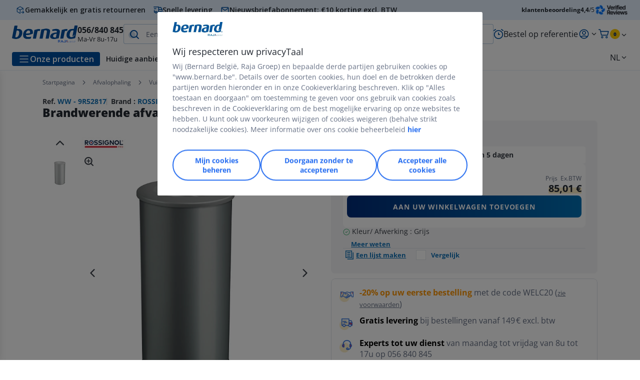

--- FILE ---
content_type: text/html;charset=utf-8
request_url: https://www.bernard.be/nl_BE/brandvrije-vuilnisbakken_sku9R52817.html
body_size: 59001
content:
<!DOCTYPE html><html lang="nl">
<head>
<meta charset="utf-8">
<meta http-equiv="X-UA-Compatible" content="IE=edge">
<meta name="localeID" content="nl_BE" />
<meta name="viewport" content="width=device-width, height=device-height, initial-scale=1.0, user-scalable=no, minimum-scale=1.0, maximum-scale=1.0"><meta name="robots" content="index,follow" /><meta name="description" content="Brandwerende afvalbak Neo 50l - lichtgrijs 9022 - &lt;ul&gt;&lt;li&gt;Kleur&#47; Afwerking : Grijs&lt;&#47;li&gt;&lt;&#47;ul&gt;" /><meta name="keywords" content="" /><title>Brandwerende afvalbak Neo 50l - lichtgrijs 9022 - Brandvrije vuilnisbakken.</title><script type="text/javascript">/*
 Copyright and licenses see https://www.dynatrace.com/company/trust-center/customers/reports/ */
(function(){function ab(){var ta;(ta=void 0===bb.dialogArguments&&navigator.cookieEnabled)||(document.cookie="__dTCookie=1;SameSite=Lax",ta=document.cookie.includes("__dTCookie"),ta=(document.cookie="__dTCookie=1; expires=Thu, 01-Jan-1970 00:00:01 GMT",ta));return ta}function Fa(){if(ab()){var ta=bb.dT_,Ga=null==ta?void 0:ta.platformPrefix,fb;if(fb=!ta||Ga){var Xa;fb=(null===(Xa=document.currentScript)||void 0===Xa?void 0:Xa.getAttribute("data-dtconfig"))||"app=f8046df49b9ecce9|cors=1|owasp=1|featureHash=ANVfghqrux|rdnt=1|uxrgce=1|cuc=jrhe3xzz|mel=100000|expw=1|md=mdcc1=bdataLayer[0].user.emailHash|lastModification=1767918181180|tp=500,50,0|srbbv=2|agentUri=/INTERSHOP/static/WFS/RAJA-BERNARDBE-Site/ruxitagentjs_ANVfghqrux_10327251022105625.js|reportUrl=https://bf57020vgf.bf.dynatrace.com/bf|auto=1|domain=bernard.be|rid=RID_-177388154|rpid=-1629510620";
fb=(Xa=null==ta?void 0:ta.minAgentVersion)&&"10327251022105625"<`${Xa}`?(console.log("[CookiePrefix/initConfig] Min agent version detected, and javascript agent is older - the javascript agent will not be initialized!"),!1):Ga&&!fb.includes(`cuc=${Ga}`)?(console.log(`[CookiePrefix/initConfig] value of platformPrefix [${Ga}] does not match the "cuc" value in the current config - initConfig will not initialize!`),!1):!0}fb&&(ta={cfg:"app=f8046df49b9ecce9|cors=1|owasp=1|featureHash=ANVfghqrux|rdnt=1|uxrgce=1|cuc=jrhe3xzz|mel=100000|expw=1|md=mdcc1=bdataLayer[0].user.emailHash|lastModification=1767918181180|tp=500,50,0|srbbv=2|agentUri=/INTERSHOP/static/WFS/RAJA-BERNARDBE-Site/ruxitagentjs_ANVfghqrux_10327251022105625.js|reportUrl=https://bf57020vgf.bf.dynatrace.com/bf|auto=1|domain=bernard.be|rid=RID_-177388154|rpid=-1629510620",
iCE:ab,platformCookieOffset:null==ta?void 0:ta.platformCookieOffset},Ga&&(ta.platformPrefix=Ga),bb.dT_=ta)}}function Ya(ta){return"function"==typeof ta}function hb(){let ta=window.performance;return ta&&Ba&&Va&&!!ta.timeOrigin&&Ya(ta.now)&&Ya(ta.getEntriesByType)&&Ya(ta.getEntriesByName)&&Ya(ta.setResourceTimingBufferSize)&&Ya(ta.clearResourceTimings)}this.dT_&&dT_.prm&&dT_.prm();var bb="undefined"!=typeof globalThis?globalThis:"undefined"!=typeof window?window:void 0,Va="function"==typeof PerformanceResourceTiming||
"object"==typeof PerformanceResourceTiming,Ba="function"==typeof PerformanceNavigationTiming||"object"==typeof PerformanceNavigationTiming;if((!("documentMode"in document)||Number.isNaN(document.documentMode))&&hb()){let ta=bb.dT_;!ta||!ta.cfg&&ta.platformPrefix?Fa():ta.gCP||(bb.console.log("Duplicate agent injection detected, turning off redundant initConfig."),ta.di=1)}})();
(function(){function ab(){let f=0;try{f=Math.round(Qa.performance.timeOrigin)}catch(p){}if(0>=f||Number.isNaN(f)||!Number.isFinite(f))de.push({severity:"Warning",type:"ptoi",text:`performance.timeOrigin is invalid, with a value of [${f}]. Falling back to performance.timing.navigationStart`}),f=Ne;return zd=f,Ue=Fa,zd}function Fa(){return zd}function Ya(){return Ue()}function hb(){let f=0;try{f=Math.round(Qa.performance.now())}catch(p){}return 0>=f||Number.isNaN(f)||!Number.isFinite(f)?Date.now()-
Ue():f}function bb(f,p){if(!p)return"";var y=f+"=";f=p.indexOf(y);if(0>f)return"";for(;0<=f;){if(0===f||" "===p.charAt(f-1)||";"===p.charAt(f-1))return y=f+y.length,f=p.indexOf(";",f),0<=f?p.substring(y,f):p.substring(y);f=p.indexOf(y,f+y.length)}return""}function Va(f){return bb(f,document.cookie)}function Ba(){}function ta(f,p=[]){var y;if(!f||"object"!=typeof f&&"function"!=typeof f)return!1;let L="number"!=typeof p?p:[],U=null,wa=[];switch("number"==typeof p?p:5){case 0:U="Array";break;case 1:U=
"Boolean";break;case 2:U="Number";break;case 3:U="String";break;case 4:U="Function";break;case 5:U="Object";break;case 6:U="Date";wa.push("getTime");break;case 7:U="Error";wa.push("name","message");break;case 8:U="Element";break;case 9:U="HTMLElement";break;case 10:U="HTMLImageElement";wa.push("complete");break;case 11:U="PerformanceEntry";break;case 13:U="PerformanceResourceTiming";break;case 14:U="PerformanceNavigationTiming";break;case 15:U="CSSRule";wa.push("cssText","parentStyleSheet");break;
case 16:U="CSSStyleSheet";wa.push("cssRules","insertRule");break;case 17:U="Request";wa.push("url");break;case 18:U="Response";wa.push("ok","status","statusText");break;case 19:U="Set";wa.push("add","entries","forEach");break;case 20:U="Map";wa.push("set","entries","forEach");break;case 21:U="Worker";wa.push("addEventListener","postMessage","terminate");break;case 22:U="XMLHttpRequest";wa.push("open","send","setRequestHeader");break;case 23:U="SVGScriptElement";wa.push("ownerSVGElement","type");break;
case 24:U="HTMLMetaElement";wa.push("httpEquiv","content","name");break;case 25:U="HTMLHeadElement";break;case 26:U="ArrayBuffer";break;case 27:U="ShadowRoot",wa.push("host","mode")}let {Pe:db,af:Lb}={Pe:U,af:wa};if(!db)return!1;p=Lb.length?Lb:L;if(!L.length)try{if(Qa[db]&&f instanceof Qa[db]||Object.prototype.toString.call(f)==="[object "+db+"]")return!0;if(f&&f.nodeType&&1===f.nodeType){let Ub=null===(y=f.ownerDocument.defaultView)||void 0===y?void 0:y[db];if("function"==typeof Ub&&f instanceof
Ub)return!0}}catch(Ub){}for(let Ub of p)if("string"!=typeof Ub&&"number"!=typeof Ub&&"symbol"!=typeof Ub||!(Ub in f))return!1;return!!p.length}function Ga(f,p,y,L){"undefined"==typeof L&&(L=Xa(p,!0));"boolean"==typeof L&&(L=Xa(p,L));f===Qa?we&&we(p,y,L):ee&&ta(f,21)?Ge.call(f,p,y,L):f.addEventListener&&(f===Qa.document||f===Qa.document.documentElement?gh.call(f,p,y,L):we.call(f,p,y,L));L=!1;for(let U=Ad.length;0<=--U;){let wa=Ad[U];if(wa.object===f&&wa.event===p&&wa.Y===y){L=!0;break}}L||Ad.push({object:f,
event:p,Y:y})}function fb(f,p,y,L){for(let U=Ad.length;0<=--U;){let wa=Ad[U];if(wa.object===f&&wa.event===p&&wa.Y===y){Ad.splice(U,1);break}}"undefined"==typeof L&&(L=Xa(p,!0));"boolean"==typeof L&&(L=Xa(p,L));f===Qa?Bf&&Bf(p,y,L):f.removeEventListener&&(f===Qa.document||f===Qa.document.documentElement?Qg.call(f,p,y,L):Bf.call(f,p,y,L))}function Xa(f,p){let y=!1;try{if(we&&Vh.includes(f)){let L=Object.defineProperty({},"passive",{get(){y=!0}});we("test",Ba,L)}}catch(L){}return y?{passive:!0,capture:p}:
p}function Ca(){let f=Ad;for(let p=f.length;0<=--p;){let y=f[p];fb(y.object,y.event,y.Y)}Ad=[]}function ja(f){return"function"==typeof f}function ya(f){if(f&&void 0!==f[qg])return f[qg];let p=ja(f)&&/{\s+\[native code]/.test(Function.prototype.toString.call(f));return f&&(f[qg]=p),p}function ua(f,p,...y){return void 0!==Function.prototype.bind&&ya(Function.prototype.bind)?Function.prototype.bind.call(f,p,...y):function(...L){return f.apply(p,(y||[]).concat(Array.prototype.slice.call(arguments)||[]))}}
function R(){if(Of){let f=new Of;if(Kd)for(let p of Rg)void 0!==Kd[p]&&(f[p]=ua(Kd[p],f));return f}return new Qa.XMLHttpRequest}function aa(){return zc()}function xa(f,p,...y){function L(){delete Rd[U];f.apply(this,arguments)}let U,wa=He;return"apply"in wa?(y.unshift(L,p),U=wa.apply(Qa,y)):U=wa(L,p),Rd[U]=!0,U}function N(f){delete Rd[f];let p=ke;"apply"in p?p.call(Qa,f):p(f)}function Y(f){xe.push(f)}function ka(f){let p=xe.length;for(;p--;)if(xe[p]===f){xe.splice(p,1);break}}function Sa(){return xe}
function O(f,p){return Gd(f,p)}function ea(f){Sd(f)}function fa(f,p){if(!Pf||!Qf)return"";f=new Pf([f],{type:p});return Qf(f)}function S(f,p){return mf?new mf(f,p):void 0}function C(f){"function"==typeof f&&rg.push(f)}function V(){return rg}function la(){return Ne}function M(f){function p(...y){if("number"!=typeof y[0]||!Rd[y[0]])try{return f.apply(this,y)}catch(L){return f(y[0])}}return p[Wh]=f,p}function oa(){return de}function sa(){Ue=ab;zc=()=>Math.round(Ue()+hb());(Number.isNaN(zc())||0>=zc()||
!Number.isFinite(zc()))&&(zc=()=>Date.now())}function Ta(){Ie&&(Qa.clearTimeout=ke,Qa.clearInterval=Sd,Ie=!1)}function nb(f){f=encodeURIComponent(f);let p=[];if(f)for(let y=0;y<f.length;y++){let L=f.charAt(y);p.push(Cf[L]||L)}return p.join("")}function cb(f){return f.includes("^")&&(f=f.split("^^").join("^"),f=f.split("^dq").join('"'),f=f.split("^rb").join(">"),f=f.split("^lb").join("<"),f=f.split("^p").join("|"),f=f.split("^e").join("="),f=f.split("^s").join(";"),f=f.split("^c").join(","),f=f.split("^bs").join("\\")),
f}function tb(){return le}function Eb(f){le=f}function Qb(f){let p=Oa("rid"),y=Oa("rpid");p&&(f.rid=p);y&&(f.rpid=y)}function Vb(f){if(f=f.xb){f=cb(f);try{le=new RegExp(f,"i")}catch(p){}}else le=void 0}function Zb(f){return"n"===f||"s"===f||"l"===f?`;SameSite=${Sg[f]}`:""}function ia(f,p,y){let L=1,U=0;do document.cookie=f+'=""'+(p?";domain="+p:"")+";path="+y.substring(0,L)+"; expires=Thu, 01 Jan 1970 00:00:01 GMT;",L=y.indexOf("/",L),U++;while(-1!==L&&5>U)}function za(f,p=document.cookie){return bb(f,
p)}function Ob(f){var p;return function(){if(p)return p;var y,L,U,wa,db=-1!==Rf?Rf:(null===(L=null===(y=Qa.dT_)||void 0===y?void 0:y.scv)||void 0===L?void 0:L.call(y,"postfix"))||(null===(wa=null===(U=Qa.dT_)||void 0===U?void 0:U.gCP)||void 0===wa?void 0:wa.call(U));y=(y=(Rf=db,db))?"".concat(f).concat(y):f;return p=y,y}}function Ac(){let f=(document.domain||location.hostname||"").split(".");return 1>=f.length?[]:f}function qb(f,p){p=`dTValidationCookieValue;path=/;domain=${f}${Zb(p)}`;return document.cookie=
`${nf()}=${p}`,za(nf())?(ia(nf(),f,"/"),!0):!1}function kc(){var f=Tg.dT_.scv("agentUri");if(!f)return"ruxitagentjs";f=f.substring(f.lastIndexOf("/")+1);return f.includes("_")?f.substring(0,f.indexOf("_")):f}function Bb(){return Qa.dT_}function Fb(f){ca("eao")?ye=f:Qa.console.log(`${Sf} App override configuration is not enabled! The provided app config callback method will not be invoked!`)}function fc(f){let p=navigator.userAgent;if(!p)return null;let y=p.indexOf("DTHybrid/1.0");return-1===y?null:
(f=p.substring(y).match(new RegExp(`(^|\\s)${f}=([^\\s]+)`)))?f[2]:null}function Q(){return navigator.userAgent.includes("Googlebot")||navigator.userAgent.includes("AdsBot-Google")}function X(f){let p=f,y=Math.pow(2,32);return function(){return p=(1664525*p+1013904223)%y,p/y}}function Ka(f,p){return Number.isNaN(f)||Number.isNaN(p)?Math.floor(33*td()):Math.floor(td()*(p-f+1))+f}function ba(f){if(Number.isNaN(f)||0>f)return"";var p=Qa.crypto;if(p&&!Q())p=p.getRandomValues(new Uint8Array(f));else{p=
[];for(var y=0;y<f;y++)p.push(Ka(0,32))}f=Array(f);for(y=0;y<p.length;y++){let L=Math.abs(p[y]%32);f.push(String.fromCharCode(L+(9>=L?48:55)))}return f.join("")}function $a(f=!0){Ve=f}function lb(){return Td}function Na(){let f=Qa.dT_;try{let U=Qa.parent;for(;U&&U!==Qa;){let wa=U.dT_;var p;if(p=!!(wa&&"ea"in wa)&&"10327251022105625"===wa.version){var y=f,L=wa;let db=!y.bcv("ac")||y.scv("app")===L.scv("app"),Lb=y.scv("postfix"),Ub=L.scv("postfix");p=db&&Lb===Ub}if(p)return wa.tdto();U=U!==U.parent?
U.parent:void 0}}catch(U){}return f}function dc(f,p="",y){var L=f.indexOf("h"),U=f.indexOf("v"),wa=f.indexOf("e");let db=f.substring(f.indexOf("$")+1,L);L=-1!==U?f.substring(L+1,U):f.substring(L+1);!p&&-1!==U&&(-1!==wa?p=f.substring(U+1,wa):p=f.substring(U+1));f=null;y||(U=Number.parseInt(db.split("_")[0]),wa=zc()%We,y=(wa<U&&(wa+=We),U+9E5>wa));return y&&(f={frameId:db,actionId:"-"===L?"-":Number.parseInt(L),visitId:""}),{visitId:p,Cd:f}}function Hb(f,p,y){var L=Ja("pcl");L=f.length-L;0<L&&f.splice(0,
L);L=Bd(za(Ed(),y));let U=[],wa=L?`${L}$`:"";for(db of f)"-"!==db.actionId&&U.push(`${wa}${db.frameId}h${db.actionId}`);f=U.join("p");var db=(f||(Ve&&(Bc(!0,"a",y),$a(!1)),f+=`${L}$${Td}h-`),f+=`v${p||ha(y)}`,f+="e0",f);vc(of(),db,void 0,ca("ssc"))}function Xb(f,p=document.cookie){var y=za(of(),p);p=[];if(y&&"-"!==y){var L=y.split("p");y="";for(let U of L)L=dc(U,y,f),y=L.visitId,L.Cd&&p.push(L.Cd);for(let U of p)U.visitId=y}return p}function wc(f,p){let y=document.cookie;p=Xb(p,y);let L=!1;for(let U of p)U.frameId===
Td&&(U.actionId=f,L=!0);L||p.push({frameId:Td,actionId:f,visitId:""});Hb(p,void 0,y)}function mc(){return Hd}function ib(f,p){try{Qa.localStorage.setItem(f,p)}catch(y){}}function w(f){try{Qa.localStorage.removeItem(f)}catch(p){}}function x(f){try{return Qa.localStorage.getItem(f)}catch(p){}return null}function r(f,p=document.cookie||""){return p.split(f+"=").length-1}function E(f,p){var y=r(f,p);if(1<y){p=Oa("domain")||Qa.location.hostname;let L=Qa.location.hostname,U=Qa.location.pathname,wa=0,db=
0;ud.add(f);do{let Lb=L.substring(wa);if(Lb!==p||"/"!==U){ia(f,Lb===p?"":Lb,U);let Ub=r(f);Ub<y&&(ud.add(Lb),y=Ub)}wa=L.indexOf(".",wa)+1;db++}while(0!==wa&&10>db&&1<y);Oa("domain")&&1<y&&ia(f,"",U)}}function T(){var f=document.cookie;E(of(),f);E(Ed(),f);E(od(),f);f=ud.size;0<f&&f!==Xe&&(Xe=f,de.push({severity:"Error",type:"dcn",text:`Duplicate cookie name${1!==f?"s":""} detected: ${Array.from(ud).join(",")}`}))}function P(){ud=new Set;T();Y(function(f,p,y,L){0===ud.size||p||(f.av(L,"dCN",Array.from(ud).join(",")),
ud.clear(),Xe=0)})}function ha(f){return na(f)||Bc(!0,"c",f)}function na(f){if(J(f)<=zc())return Bc(!0,"t",f);let p=yc(f);if(p){let y=hh.exec(p);f=y&&3===y.length&&32===y[1].length&&!Number.isNaN(Number.parseInt(y[2]))?(Sb(Cd(),p),p):Bc(!0,"i",f)}else f=Bc(!0,"c",f);return f}function Da(f,p){var y=zc();p=Gc(p).kc;f&&(p=y);$c(y+Ye+"|"+p);ad()}function pb(f){let p="t"+(zc()-J(f));Bc(!0,p,f)}function yc(f){var p,y;return null!==(y=null===(p=Xb(!0,f)[0])||void 0===p?void 0:p.visitId)&&void 0!==y?y:qc(Cd())}
function Hc(){let f=ba(Ld);try{f=f.replace(/\d/g,function(p){p=.1*Number.parseInt(p);return String.fromCharCode(Math.floor(25*p+65))})}catch(p){throw ta(p,7),p;}return f+="-0",f}function Cc(f,p){let y=Xb(!1,p);Hb(y,f,p);Sb(Cd(),f);Da(!0)}function dd(f,p,y){return Bc(f,p,y)}function Bc(f,p,y){f&&(Oe=!0);f=yc(y);y=Hc();Cc(y);if(yc(document.cookie))for(let L of Md)L(y,Oe,p,f);return y}function Ec(f){Md.push(f)}function Lc(f){f=Md.indexOf(f);-1!==f&&Md.splice(f)}function ad(f){pf&&N(pf);pf=xa(Xc,J(f)-
zc())}function Xc(){let f=document.cookie;return J(f)<=zc()?(sb(pb,[f]),!0):(I(ad),!1)}function $c(f){let p=ua(vc,null,od(),f,void 0,ca("ssc"));p();let y=za(od());""!==y&&f!==y&&(T(),p(),f===za(od())||sg||(de.push({severity:"Error",type:"dcn",text:"Could not sanitize cookies"}),sg=!0));Sb(od(),f)}function id(f,p){p=za(f,p);return p||(p=qc(f)||""),p}function jd(){var f=na()||"";Sb(Cd(),f);f=id(od());$c(f);w(Cd());w(od())}function Gc(f){let p={Zc:0,kc:0};if(f=id(od(),f))try{let y=f.split("|");2===y.length&&
(p.Zc=Number.parseInt(y[0]),p.kc=Number.parseInt(y[1]))}catch(y){}return p}function J(f){f=Gc(f);return Math.min(f.Zc,f.kc+Df)}function W(f){Ye=f}function D(){let f=Oe;return Oe=!1,f}function ra(){Xc()||Da(!1)}function Ia(){if(ca("nsfnv")){var f=za(Ed());if(!f.includes(`${Ze}-`)){let p=Ea(f).serverId;f=f.replace(`${Ze}${p}`,`${Ze}${`${-1*Ka(2,me)}`.replace("-","-2D")}`);pd(f)}}}function Pa(){I(function(){if(!ed()){let f=-1*Ka(2,me),p=ba(Ld);pd(`v_4${Ze}${`${f}`.replace("-","-2D")}_sn_${p}`)}},!0);
Ec(Ia)}function Ea(f){var p;let y={},L={sessionId:"",serverId:"",overloadState:0,appState:y};var U=f.split($e);if(2<U.length&&0===U.length%2){f=+U[1];if(Number.isNaN(f)||3>f)return L;f={};for(var wa=2;wa<U.length;wa++){let db=U[wa];db.startsWith(Tf)?y[db.substring(6).toLowerCase()]=+U[wa+1]:f[db]=U[wa+1];wa++}f.sn?(U=f.sn,L.sessionId=U.length===Ld||12>=U.length?U:""):L.sessionId="hybrid";if(f.srv){a:{U=f.srv.replace("-2D","-");if(!Number.isNaN(+U)&&(wa=Number.parseInt(U),wa>=-me&&wa<=me))break a;
U=""}L.serverId=U}U=+f.ol;1===U&&ob(pc());0<=U&&2>=U&&(L.overloadState=U);f=+f.prv;Number.isNaN(f)||(L.privacyState=1>f||4<f?1:f);f=null===(p=Oa("app"))||void 0===p?void 0:p.toLowerCase();p=y[f];!Number.isNaN(p)&&0===p&&ob(pc())}return L}function ob(f){let p=Bb();f||(p.disabled=!0,p.overloadPrevention=!0)}function Ua(){if(yb()||Qa.dynatraceMobile){let f=Va("dtAdkSettings")||fc("dtAdkSettings")||"";return Ea(f).privacyState||null}return null}function yb(){var f,p;let y=Qa.MobileAgent;if(y)return y;
let L=null===(p=null===(f=Qa.webkit)||void 0===f?void 0:f.messageHandlers)||void 0===p?void 0:p.MobileAgent;if(L)return{incrementActionCount:()=>L.postMessage({api:"incrementActionCount"})}}function sb(f,p){return!Wb()||Bb().overloadPrevention&&!pc()?null:f.apply(this,p)}function Wb(){let f=Ua();return 2===f||1===f?!1:!ca("coo")||ca("cooO")||pc()}function Yb(f,p){try{Qa.sessionStorage.setItem(f,p)}catch(y){}}function Sb(f,p){sb(Yb,[f,p])}function qc(f){try{return Qa.sessionStorage.getItem(f)}catch(p){}return null}
function Ic(f){try{Qa.sessionStorage.removeItem(f)}catch(p){}}function tc(f){document.cookie=f+'="";path=/'+(Oa("domain")?";domain="+Oa("domain"):"")+"; expires=Thu, 01 Jan 1970 00:00:01 GMT;"}function Dc(f,p,y,L){p||0===p?(p=(p+"").replace(/[\n\r;]/g,"_"),f=f+"="+p+";path=/"+(Oa("domain")?";domain="+Oa("domain"):""),y&&(f+=";expires="+y.toUTCString()),f+=Zb(Oa("cssm")),L&&"https:"===location.protocol&&(f+=";Secure"),document.cookie=f):tc(f)}function vc(f,p,y,L){sb(Dc,[f,p,y,L])}function Dd(f){return!!f.includes("v_4")}
function md(f){f=za(Ed(),f);f||(f=(f=qc(Ed()))&&Dd(f)?(pd(f),f):"");return Dd(f)?f:""}function pd(f){vc(Ed(),f,void 0,ca("ssc"))}function vd(f){return(f=f||md())?Ea(f):{sessionId:"",serverId:"",overloadState:0,appState:{}}}function Bd(f){return vd(f).serverId}function ed(f){return vd(f).sessionId}function pc(){return navigator.userAgent.includes(Nd)}function ze(f){let p={};f=f.split("|");for(let y of f)f=y.split("="),2===f.length&&(p[f[0]]=decodeURIComponent(f[1].replace(/\+/g," ")));return p}function A(){let f=
kc();return(f.indexOf("dbg")===f.length-3?f.substring(0,f.length-3):f)+"_"+Oa("app")+"_Store"}function B(f,p={},y){f=f.split("|");for(var L of f){f=L;let U=L.indexOf("="),wa;-1===U?(wa=f,p[wa]="1"):(f=L.substring(0,U),wa=f,p[wa]=L.substring(U+1,L.length))}!y&&(y=p.spc)&&(L=document.createElement("textarea"),L.innerHTML=y,p.spc=L.value);return p}function F(f){var p;return null!==(p=ic[f])&&void 0!==p?p:Ud[f]}function ca(f){f=F(f);return"false"===f||"0"===f?!1:!!f}function Ja(f){var p=F(f);p=Number.parseInt(p);
return Number.isNaN(p)&&(p=Ud[f]),p}function Oa(f){if("app"===f){a:{try{if(ye){var p=ye();if(p&&"string"==typeof p&&qf.test(p)){var y=p;break a}Qa.console.log(`${Sf} Registered app config callback method did not return a string in the correct app id format ${qf} The default app ID will be used instead! Got value: ${p}`)}}catch(L){Qa.console.log(`${Sf} Failed to execute the registered app config callback method! The default app ID will be used instead!`,L)}y=void 0}if(y)return y}return(F(f)||"")+""}
function jb(f,p){ic[f]=p+""}function xb(f){return ic=f,ic}function Cb(f){let p=ic[f];p&&(ic[f]=p.includes("#"+f.toUpperCase())?"":p)}function Ib(f){var p=f.agentUri;null!=p&&p.includes("_")&&(p=/([A-Za-z]*)\d{0,4}_(\w*)_\d+/g.exec(p))&&p.length&&2<p.length&&(f.featureHash=p[2])}function $b(f){var p=Bb().platformCookieOffset;if("number"==typeof p){a:{var y=Oa("cssm");var L=Ac();if(L.length)for(p=L.slice(p);p.length;){if(qb(p.join("."),y)){y=p.join(".");break a}p.shift()}y=""}y&&(f.domain=y)}else if(y=
f.domain||"",p=(p=location.hostname)&&y?p===y||p.includes("."+y,p.length-("."+y).length):!0,!y||!p){f.domainOverride||(f.domainOriginal=f.domain||"",f.domainOverride=`${location.hostname},${y}`,delete f.domain);a:{L=Oa("cssm");let wa=Ac().reverse();if(wa.length){var U=wa[0];for(let db=1;db<=wa.length;db++){if(qb(U,L)){L=U;break a}let Lb=wa[db];Lb&&(U=`${Lb}.${U}`)}}L=""}L&&(f.domain=L);p||de.push({type:"dpi",severity:"Warning",text:`Configured domain "${y}" is invalid for current location "${location.hostname}". Agent will use "${f.domain}" instead.`})}}
function m(f,p){$b(f);let y=ic.pVO;(y&&(f.pVO=y),p)||(f.bp=(f.bp||Ud.bp)+"")}function t(f,p){if(null==f||!f.attributes)return p;let y=p;var L=f.attributes.getNamedItem("data-dtconfig");if(!L)return y;f=f.src;L=L.value;let U={};ic.legacy="1";var wa=/([A-Za-z]*)_(\w*)_(\d+)/g;let db=null;wa=(f&&(db=wa.exec(f),null!=db&&db.length&&(U.agentUri=f,U.featureHash=db[2],U.agentLocation=f.substring(0,f.indexOf(db[1])-1),U.buildNumber=db[3])),L&&B(L,U,!0),$b(U),U);if(!p)y=wa;else if(!wa.syntheticConfig)return wa;
return y}function u(){return ic}function G(f){return Ud[f]===F(f)}function I(f,p=!1){Wb()?f():p?tg.push(f):ug.push(f)}function ma(){if(!ca("coo")||Wb())return!1;for(let f of ug)xa(f,0);ug=[];jb("cooO",!0);for(let f of tg)f();return tg.length=0,!0}function pa(){if(!ca("coo")||!Wb())return!1;jb("cooO",!1);tc(Ed());tc(of());tc(vg());tc("dtAdk");tc(Yc());tc(od());try{Ic(Cd()),Ic(od()),w(Cd()),w(od()),Ic(Yc()),Ic(Ed()),w(A()),w("dtAdk")}catch(f){}return!0}function Ma(){var f=za(Yc());if(!f||45!==(null==
f?void 0:f.length))if(f=x(Yc())||qc(Yc()),45!==(null==f?void 0:f.length)){ih=!0;let p=zc()+"";f=(p+=ba(45-p.length),p)}return Wa(f),f}function Wa(f){let p;if(ca("dpvc")||ca("pVO"))Sb(Yc(),f);else{p=new Date;var y=p.getMonth()+Math.min(24,Math.max(1,Ja("rvcl")));p.setMonth(y);y=Yc();sb(ib,[y,f])}vc(Yc(),f,p,ca("ssc"))}function gb(){return ih}function rb(f){let p=za(Yc());tc(Yc());Ic(Yc());w(Yc());jb("pVO",!0);Wa(p);f&&sb(ib,["dt-pVO","1"]);jd()}function zb(){w("dt-pVO");ca("pVO")&&(jb("pVO",!1),Ma());
Ic(Yc());jd()}function hc(f,p,y,L,U,wa){let db=document.createElement("script");db.setAttribute("src",f);p&&db.setAttribute("defer","defer");y&&(db.onload=y);L&&(db.onerror=L);U&&db.setAttribute("id",U);if(f=wa){var Lb;f=null!=(null===(Lb=document.currentScript)||void 0===Lb?void 0:Lb.attributes.getNamedItem("integrity"))}f&&db.setAttribute("integrity",wa);db.setAttribute("crossorigin","anonymous");wa=document.getElementsByTagName("script")[0];wa.parentElement.insertBefore(db,wa)}function nc(f){return Uf+
"/"+Pe+"_"+f+"_"+(Ja("buildNumber")||Bb().version)+".js"}function Mc(){}function Oc(f,p){return function(){f.apply(p,arguments)}}function Mb(f){if(!(this instanceof Mb))throw new TypeError("Promises must be constructed via new");if("function"!=typeof f)throw new TypeError("not a function");this.oa=0;this.Ob=!1;this.qa=void 0;this.Da=[];jh(f,this)}function kd(f,p){for(;3===f.oa;)f=f.qa;0===f.oa?f.Da.push(p):(f.Ob=!0,Mb.qb(function(){var y=1===f.oa?p.Gb:p.Hb;if(null===y)(1===f.oa?Vd:Ae)(p.promise,f.qa);
else{try{var L=y(f.qa)}catch(U){Ae(p.promise,U);return}Vd(p.promise,L)}}))}function Vd(f,p){try{if(p===f)throw new TypeError("A promise cannot be resolved with itself.");if(p&&("object"==typeof p||"function"==typeof p)){var y=p.then;if(p instanceof Mb){f.oa=3;f.qa=p;wg(f);return}if("function"==typeof y){jh(Oc(y,p),f);return}}f.oa=1;f.qa=p;wg(f)}catch(L){Ae(f,L)}}function Ae(f,p){f.oa=2;f.qa=p;wg(f)}function wg(f){2===f.oa&&0===f.Da.length&&Mb.qb(function(){f.Ob||Mb.Ub(f.qa)});for(var p=0,y=f.Da.length;p<
y;p++)kd(f,f.Da[p]);f.Da=null}function Xh(f,p,y){this.Gb="function"==typeof f?f:null;this.Hb="function"==typeof p?p:null;this.promise=y}function jh(f,p){var y=!1;try{f(function(L){y||(y=!0,Vd(p,L))},function(L){y||(y=!0,Ae(p,L))})}catch(L){y||(y=!0,Ae(p,L))}}function xg(){return yg.qb=function(f){if("string"==typeof f)throw Error("Promise polyfill called _immediateFn with string");f()},yg.Ub=()=>{},yg}function Ef(){var f;(f=void 0===Qa.dialogArguments&&navigator.cookieEnabled)||(document.cookie="__dTCookie=1;SameSite=Lax",
f=document.cookie.includes("__dTCookie"),f=(document.cookie="__dTCookie=1; expires=Thu, 01-Jan-1970 00:00:01 GMT",f));return f}function zg(){var f,p;try{null===(p=null===(f=yb())||void 0===f?void 0:f.incrementActionCount)||void 0===p||p.call(f)}catch(y){}}function Vf(){let f=Qa.dT_;Qa.dT_={di:0,version:"10327251022105625",cfg:f?f.cfg:"",iCE:f?Ef:function(){return navigator.cookieEnabled},ica:1,disabled:!1,disabledReason:"",overloadPrevention:!1,gAST:la,ww:S,stu:fa,nw:aa,st:xa,si:O,aBPSL:Y,rBPSL:ka,
gBPSL:Sa,aBPSCC:C,gBPSCC:V,buildType:"dynatrace",gSSV:qc,sSSV:Sb,rSSV:Ic,rvl:w,iVSC:Dd,p3SC:Ea,dC:tc,sC:vc,esc:nb,gSId:Bd,gDtc:ed,gSC:md,sSC:pd,gC:Va,cRN:Ka,cRS:ba,cfgO:u,pCfg:ze,pCSAA:B,cFHFAU:Ib,sCD:m,bcv:ca,ncv:Ja,scv:Oa,stcv:jb,rplC:xb,cLSCK:A,gFId:lb,gBAU:nc,iS:hc,eWE:I,oEIEWA:sb,eA:ma,dA:pa,iNV:gb,gVID:Ma,dPV:rb,ePV:zb,sVIdUP:$a,sVTT:W,sVID:Cc,rVID:na,gVI:ha,gNVIdN:dd,gARnVF:D,cAUV:ra,uVT:Da,aNVL:Ec,rNVL:Lc,gPC:Xb,cPC:wc,sPC:Hb,clB:Ta,ct:N,aRI:Qb,iXB:Vb,gXBR:tb,sXBR:Eb,de:cb,iEC:zg,rnw:hb,gto:Ya,
ael:Ga,rel:fb,sup:Xa,cuel:Ca,iAEPOO:Wb,iSM:pc,gxwp:R,iIO:ta,prm:xg,cI:ea,gidi:oa,iDCV:G,gCF:za,gPSMB:Ua,lvl:x,gCP:null!=f&&f.platformPrefix?function(){return f.platformPrefix||""}:void 0,platformCookieOffset:null==f?void 0:f.platformCookieOffset,tdto:Na,gFLAI:mc,rACC:Fb,gAN:kc,gAFUA:fc}}function Yh(){xg();var f;Of=Qa.XMLHttpRequest;var p=null===(f=Qa.XMLHttpRequest)||void 0===f?void 0:f.prototype;if(p){Kd={};for(let L of Rg)void 0!==p[L]&&(Kd[L]=p[L])}we=Qa.addEventListener;Bf=Qa.removeEventListener;
gh=Qa.document.addEventListener;Qg=Qa.document.removeEventListener;He=Qa.setTimeout;Gd=Qa.setInterval;Ie||(ke=Qa.clearTimeout,Sd=Qa.clearInterval);f=Ef?Ef():navigator.cookieEnabled;var y;p=za("dtAdkSettings")||(null===(y=ne)||void 0===y?void 0:y.getItem("dtAdkSettings"))||fc("dtAdkSettings")||"";y=1===(Ea(p).overloadState||null);if(f){if(y)return!1}else return!1;return!0}function af(...f){Qa.console.log.apply(Qa.console,f)}this.dT_&&dT_.prm&&dT_.prm();var Tg="undefined"!=typeof window?window:self,
Qa="undefined"!=typeof globalThis?globalThis:"undefined"!=typeof window?window:void 0,ke,Sd,He,Gd,zd,Ue,Wh=Symbol.for("dt_2");Symbol.for("dt_3");var we,Bf,gh,Qg,ee=Qa.Worker,Ge=ee&&ee.prototype.addEventListener,Ad=[],Vh=["touchstart","touchend","scroll"],qg=Symbol.for("dt2-isNativeFunction"),Of,Rg="abort getAllResponseHeaders getResponseHeader open overrideMimeType send setRequestHeader".split(" "),Kd,mf=Qa.Worker,Pf=Qa.Blob,Qf=Qa.URL&&Qa.URL.createObjectURL,Ie=!1,xe,rg=[],de=[],Ne,ne,Rd={},zc,Cf=
{"!":"%21","~":"%7E","*":"%2A","(":"%28",")":"%29","'":"%27",hg:"%24",";":"%3B",",":"%2C"},le,Sg={l:"Lax",s:"Strict",n:"None"},Rf=-1,of=Ob("dtPC"),Ed=Ob("dtCookie"),od=Ob("rxvt"),Yc=Ob("rxVisitor"),nf=Ob("dTValidationCookie"),vg=Ob("dtSa"),Ud,Sf="[Dynatrace RUM JavaScript]",qf=/^[\da-f]{12,16}$/,ye,td,Be,Ve=!1,Td,We=6E8,Hd,Ld=32,Cd=Ob("rxvisitid"),ud,Xe=0,hh=/([A-Z]+)-(\d+)/,Md=[],Ye,Df,Oe=!1,pf,sg=!1,$e="_",me=32768,Ze=`${$e}srv${$e}`,Tf="app-3A",Nd="RuxitSynthetic",Zh=/c(\w+)=([^ ]+(?: (?!c?\w+=)[^ ()c]+)*)/g,
ic={},ug=[],tg=[],ih=!1,Wf,Uf,Pe,$h=setTimeout;Mb.prototype.catch=function(f){return this.then(null,f)};Mb.prototype.then=function(f,p){var y=new this.constructor(Mc);return kd(this,new Xh(f,p,y)),y};Mb.prototype.finally=function(f){var p=this.constructor;return this.then(function(y){return p.resolve(f()).then(function(){return y})},function(y){return p.resolve(f()).then(function(){return p.reject(y)})})};Mb.all=function(f){return new Mb(function(p,y){function L(Lb,Ub){try{if(Ub&&("object"==typeof Ub||
"function"==typeof Ub)){var ld=Ub.then;if("function"==typeof ld){ld.call(Ub,function(Od){L(Lb,Od)},y);return}}U[Lb]=Ub;0===--wa&&p(U)}catch(Od){y(Od)}}if(!f||"undefined"==typeof f.length)return y(new TypeError("Promise.all accepts an array"));var U=Array.prototype.slice.call(f);if(0===U.length)return p([]);for(var wa=U.length,db=0;db<U.length;db++)L(db,U[db])})};Mb.allSettled=function(f){return new this(function(p,y){function L(db,Lb){if(Lb&&("object"==typeof Lb||"function"==typeof Lb)){var Ub=Lb.then;
if("function"==typeof Ub){Ub.call(Lb,function(ld){L(db,ld)},function(ld){U[db]={status:"rejected",reason:ld};0===--wa&&p(U)});return}}U[db]={status:"fulfilled",value:Lb};0===--wa&&p(U)}if(!f||"undefined"==typeof f.length)return y(new TypeError(typeof f+" "+f+" is not iterable(cannot read property Symbol(Symbol.iterator))"));var U=Array.prototype.slice.call(f);if(0===U.length)return p([]);var wa=U.length;for(y=0;y<U.length;y++)L(y,U[y])})};Mb.resolve=function(f){return f&&"object"==typeof f&&f.constructor===
Mb?f:new Mb(function(p){p(f)})};Mb.reject=function(f){return new Mb(function(p,y){y(f)})};Mb.race=function(f){return new Mb(function(p,y){if(!f||"undefined"==typeof f.length)return y(new TypeError("Promise.race accepts an array"));for(var L=0,U=f.length;L<U;L++)Mb.resolve(f[L]).then(p,y)})};Mb.qb="function"==typeof setImmediate&&function(f){setImmediate(f)}||function(f){$h(f,0)};Mb.Ub=function(f){"undefined"!=typeof console&&console&&console.warn("Possible Unhandled Promise Rejection:",f)};var yg=
Mb,Ug="function"==typeof PerformanceResourceTiming||"object"==typeof PerformanceResourceTiming,Ff="function"==typeof PerformanceNavigationTiming||"object"==typeof PerformanceNavigationTiming;(function(){var f,p,y,L;if(L=!("documentMode"in document&&!Number.isNaN(document.documentMode)))L=(L=window.performance)&&Ff&&Ug&&!!L.timeOrigin&&ja(L.now)&&ja(L.getEntriesByType)&&ja(L.getEntriesByName)&&ja(L.setResourceTimingBufferSize)&&ja(L.clearResourceTimings);if(L)if(L=!(null!==(f=navigator.userAgent)&&
void 0!==f&&f.includes("RuxitSynthetic")),!Qa.dT_||!Qa.dT_.cfg||"string"!=typeof Qa.dT_.cfg||"initialized"in Qa.dT_&&Qa.dT_.initialized)null!==(p=Qa.dT_)&&void 0!==p&&p.gCP?af("[CookiePrefix/initCode] initCode with cookie prefix already initialized, not initializing initCode!"):af("InitConfig not found or agent already initialized! This is an injection issue."),Qa.dT_&&(Qa.dT_.di=3);else if(L)try{Vf();Ud={ade:"",aew:!0,apn:"",agentLocation:"",agentUri:"",app:"",ac:!0,async:!1,ase:!1,auto:!1,bp:3,
bs:!1,buildNumber:0,csprv:!0,cepl:16E3,cls:!0,ccNcss:!1,coo:!1,cooO:!1,cssm:"0",cwtDomains:"",cwtUrl:"w2dax4xgw3",cwt:"",cors:!1,cuc:"",cce:!1,cux:!1,postfix:"",dataDtConfig:"",debugName:"",dvl:500,dASXH:!1,disableCookieManager:!1,dKAH:!1,disableLogging:!1,dmo:!1,doel:!1,dpch:!1,dpvc:!1,disableXhrFailures:!1,domain:"",domainOverride:"",domainOriginal:"",doNotDetect:"",ds:!0,dsndb:!1,dsa:!1,dsss:!1,dssv:!0,earxa:!0,eao:!1,exp:!1,eni:!0,etc:!0,expw:!1,instr:"",evl:"",fa:!1,fvdi:!1,featureHash:"",hvt:216E5,
imm:!1,ign:"",iub:"",iqvn:!1,initializedModules:"",lastModification:0,lupr:!0,lab:!1,legacy:!1,lt:!0,mb:"",md:"",mdp:"",mdl:"",mcepsl:100,mdn:5E3,mhl:4E3,mpl:1024,mmds:2E4,msl:3E4,bismepl:2E3,mel:200,mepp:10,moa:30,mrt:3,ntd:!1,nsfnv:!1,ncw:!1,oat:180,ote:!1,owasp:!1,pcl:20,pt:!0,perfbv:1,prfSmpl:0,pVO:!1,peti:!1,raxeh:!0,rdnt:0,nosr:!0,reportUrl:"dynaTraceMonitor",rid:"",ridPath:"",rpid:"",rcdec:12096E5,rtl:0,rtp:2,rtt:1E3,rtu:200,rvcl:24,sl:100,ssc:!1,svNB:!1,srad:!0,srbbv:1,srbw:!0,srcst:!1,srdinitrec:!0,
srmr:100,srms:"1,1,,,",srsr:1E5,srtbv:3,srtd:1,srtr:500,srvr:"",srvi:0,srwo:!1,srre:"",srxcss:!0,srxicss:!0,srficros:!0,srmrc:!1,srsdom:!0,srfirrbv:!0,srcss:!0,srmcrl:1,srmcrv:10,st:3E3,spc:"",syntheticConfig:!1,tal:0,tt:100,tvc:3E3,uxdce:!1,uxdcw:1500,uxrgce:!0,uxrgcm:"100,25,300,3;100,25,300,3",uam:!1,uana:"data-dtname,data-dtName",uanpi:0,pui:!1,usrvd:!0,vrt:!1,vcfi:!0,vcsb:!1,vcit:1E3,vct:50,vcx:50,vscl:0,vncm:1,vrei:"",xb:"",chw:"",xt:0,xhb:""};if(!Yh())throw Error("Error during initCode initialization");
try{ne=Qa.localStorage}catch(wd){}de=[];sa();Ne=zc();xe=[];Rd={};Ie||(Qa.clearTimeout=M(ke),Qa.clearInterval=M(Sd),Ie=!0);let qd=Math.random(),Fd=Math.random();Be=0!==qd&&0!==Fd&&qd!==Fd;if(Q()){var U=performance.getEntriesByType("navigation")[0];if(U){f=0;for(var wa in U){let wd=+U[wa];!Number.isNaN(wd)&&Number.isFinite(wd)&&(f+=Math.abs(wd))}var db=Math.floor(1E4*f)}else db=zc();td=X(db)}else Be?td=Math.random:td=X(zc());Td=Ne%We+"_"+Number.parseInt(Ka(0,1E3)+"");a:{let wd=Bb().cfg;ic={reportUrl:"dynaTraceMonitor",
initializedModules:"",dataDtConfig:"string"==typeof wd?wd:""};Bb().cfg=ic;let fd=ic.dataDtConfig;fd&&!fd.includes("#CONFIGSTRING")&&(B(fd,ic),Cb("domain"),Cb("auto"),Cb("app"),Ib(ic));let gd=(ic.dataDtConfig||"").includes("#CONFIGSTRING")?null:ic;if(gd=t(document.currentScript,gd),gd)for(let hd in gd)if(Object.prototype.hasOwnProperty.call(gd,hd)){U=hd;db=ic;wa=U;var Lb=gd[U];"undefined"!=typeof Lb&&(db[wa]=Lb)}let fe=A();try{let hd=(Lb=ne)&&Lb.getItem(fe);if(hd){let bf=ze(hd),oe=B(bf.config||""),
rf=ic.lastModification||"0",Ag=Number.parseInt((oe.lastModification||bf.lastModification||"0").substring(0,13)),Ki="string"==typeof rf?Number.parseInt(rf.substring(0,13)):rf;if(!(rf&&Ag<Ki)&&(oe.agentUri=oe.agentUri||Oa("agentUri"),oe.featureHash=bf.featureHash||Oa("featureHash"),oe.agentUri&&Ib(oe),m(oe,!0),Vb(oe),Qb(oe),Ag>(+ic.lastModification||0))){let oj=ca("auto"),pj=ca("legacy");ic=xb(oe);ic.auto=oj?"1":"0";ic.legacy=pj?"1":"0"}}}catch(hd){}m(ic);try{let hd=ic.ign;if(hd&&(new RegExp(hd)).test(Qa.location.href)){var Ub=
(delete Qa.dT_,!1);break a}}catch(hd){}if(pc()){{var ld=navigator.userAgent;let bf=ld.lastIndexOf(Nd);if(-1===bf)var Od={};else{var Qe=ld.substring(bf).matchAll(Zh);if(Qe){ld={};for(var Gf of Qe){let [,oe,rf]=Gf;ld[oe]=rf}Od=ld}else Od={}}}Gf=Od;let hd;for(hd in Gf)if(Object.prototype.hasOwnProperty.call(Gf,hd)&&Gf[hd]){Od=ic;Qe=hd;var pe=Gf[hd];"undefined"!=typeof pe&&(Od[Qe]=pe)}xb(ic)}var Pd=Oa("cuc"),Wd,cf;let Xd=null===(cf=null===(Wd=Qa.dT_)||void 0===Wd?void 0:Wd.gCP)||void 0===cf?void 0:cf.call(Wd);
if(Pd&&Xd&&Pd!==Xd)throw Error("platformPrefix and cuc do not match!");Ub=!0}if(!Ub)throw Error("Error during config initialization");P();Wf=Bb().disabled;var Jc;if(!(Jc=Oa("agentLocation")))a:{let wd=Oa("agentUri");if(wd||document.currentScript){let gd=wd||document.currentScript.src;if(gd){let fe=gd.includes("_complete")?2:1,Xd=gd.lastIndexOf("/");for(Ub=0;Ub<fe&&-1!==Xd;Ub++)gd=gd.substring(0,Xd),Xd=gd.lastIndexOf("/");Jc=gd;break a}}let fd=location.pathname;Jc=fd.substring(0,fd.lastIndexOf("/"))}Uf=
Jc;if(Pe=kc(),"true"===za("dtUseDebugAgent")&&!Pe.includes("dbg")&&(Pe=Oa("debugName")||Pe+"dbg"),!ca("auto")&&!ca("legacy")&&!Wf){let wd=Oa("agentUri")||nc(Oa("featureHash"));ca("async")||"complete"===document.readyState?hc(wd,ca("async"),void 0,void 0,"dtjsagent"):(document.write(`<script id="${"dtjsagentdw"}" type="text/javascript" src="${wd}" crossorigin="anonymous"><\/script>`),document.getElementById("dtjsagentdw")||hc(wd,ca("async"),void 0,void 0,"dtjsagent"))}za(Ed())&&jb("cooO",!0);Pa();
jb("pVO",!!x("dt-pVO"));I(Ma);Ye=18E5;Df=Ja("hvt")||216E5;let df=Na();Hd=void 0;df&&"ea"in df&&(Hd=df.gITAID());sb(wc,[Hd||1])}catch(qd){"platformPrefix and cuc do not match!"===qd.message?(Jc=Qa.dT_,Qa.dT_={minAgentVersion:Jc.minAgentVersion,platformPrefix:(null===(y=Jc.gCP)||void 0===y?void 0:y.call(Jc))||Jc.platformPrefix,platformCookieOffset:Jc.platformCookieOffset},af("[CookiePrefix/initCode] cuc and platformPrefix do not match, disabling agent!")):(delete Qa.dT_,af("JsAgent initCode initialization failed!",
qd))}})()})();
</script><script type="text/javascript" src="/INTERSHOP/static/WFS/RAJA-BERNARDBE-Site/ruxitagentjs_ANVfghqrux_10327251022105625.js" defer="defer"></script><script type="text/javascript">(()=>{"use strict";var e={56:(e,t,o)=>{e.exports=function(e){var t=o.nc;t&&e.setAttribute("nonce",t)}},72:e=>{var t=[];function o(e){for(var o=-1,n=0;n<t.length;n++)if(t[n].identifier===e){o=n;break}return o}function n(e,n){for(var r={},i=[],d=0;d<e.length;d++){var s=e[d],c=n.base?s[0]+n.base:s[0],p=r[c]||0,l="".concat(c," ").concat(p);r[c]=p+1;var u=o(l),f={css:s[1],media:s[2],sourceMap:s[3],supports:s[4],layer:s[5]};if(-1!==u)t[u].references++,t[u].updater(f);else{var b=a(f,n);n.byIndex=d,t.splice(d,0,{identifier:l,updater:b,references:1})}i.push(l)}return i}function a(e,t){var o=t.domAPI(t);return o.update(e),function(t){if(t){if(t.css===e.css&&t.media===e.media&&t.sourceMap===e.sourceMap&&t.supports===e.supports&&t.layer===e.layer)return;o.update(e=t)}else o.remove()}}e.exports=function(e,a){var r=n(e=e||[],a=a||{});return function(e){e=e||[];for(var i=0;i<r.length;i++){var d=o(r[i]);t[d].references--}for(var s=n(e,a),c=0;c<r.length;c++){var p=o(r[c]);0===t[p].references&&(t[p].updater(),t.splice(p,1))}r=s}}},113:e=>{e.exports=function(e,t){if(t.styleSheet)t.styleSheet.cssText=e;else{for(;t.firstChild;)t.removeChild(t.firstChild);t.appendChild(document.createTextNode(e))}}},314:e=>{e.exports=function(e){var t=[];return t.toString=function(){return this.map((function(t){var o="",n=void 0!==t[5];return t[4]&&(o+="@supports (".concat(t[4],") {")),t[2]&&(o+="@media ".concat(t[2]," {")),n&&(o+="@layer".concat(t[5].length>0?" ".concat(t[5]):""," {")),o+=e(t),n&&(o+="}"),t[2]&&(o+="}"),t[4]&&(o+="}"),o})).join("")},t.i=function(e,o,n,a,r){"string"==typeof e&&(e=[[null,e,void 0]]);var i={};if(n)for(var d=0;d<this.length;d++){var s=this[d][0];null!=s&&(i[s]=!0)}for(var c=0;c<e.length;c++){var p=[].concat(e[c]);n&&i[p[0]]||(void 0!==r&&(void 0===p[5]||(p[1]="@layer".concat(p[5].length>0?" ".concat(p[5]):""," {").concat(p[1],"}")),p[5]=r),o&&(p[2]?(p[1]="@media ".concat(p[2]," {").concat(p[1],"}"),p[2]=o):p[2]=o),a&&(p[4]?(p[1]="@supports (".concat(p[4],") {").concat(p[1],"}"),p[4]=a):p[4]="".concat(a)),t.push(p))}},t}},526:(e,t,o)=>{o.d(t,{A:()=>d});var n=o(601),a=o.n(n),r=o(314),i=o.n(r)()(a());i.push([e.id,'.otsdk{position:relative;z-index:10000000}.otsdk.hidden{display:none}.otsdk_overlay{background:rgba(0,0,0,.5);width:100%;height:100%;overflow:hidden;position:fixed;top:0;bottom:0;left:0;z-index:1}.otsdk-raja .otsdk_alert{background-image:url(https://cdn.cookielaw.org/logos/2605aa8e-bac8-4ef5-a15e-f9c43acb4fde/1d2b246d-1fc0-4e62-814d-2e956c9e77a7/raja_logo_sticky.png)}.otsdk-rajapack .otsdk_alert{background-image:url(https://cdn.cookielaw.org/logos/2605aa8e-bac8-4ef5-a15e-f9c43acb4fde/0198eb07-3be9-74fc-83e0-7131b1780bd0/7c17b81b-07aa-48de-a844-506d51da9207/RAJAPACK-blue-red-logo.png);background-size:130px;background-position:left 20px top 12px}@media screen and (min-width: 650px){.otsdk-rajapack .otsdk_alert{background-size:160px;background-position:left 30px top 20px}}.otsdk-mondoffice .otsdk_alert{background-image:url(https://cdn.cookielaw.org/logos/2605aa8e-bac8-4ef5-a15e-f9c43acb4fde/019777ef-3435-7fab-97bb-c84e7dcd0a0e/82a6885e-0734-484a-ae71-baeebfc69a44/Consent_Popin_Logo__Mondoffice.jpg)}.otsdk-jpg .otsdk_alert{background-image:url(https://cdn.cookielaw.org/logos/2605aa8e-bac8-4ef5-a15e-f9c43acb4fde/d11de5ba-7356-46e5-a219-0426b0ee5aaa/c49a635e-5d0d-49e9-ab3d-542d72880b6d/JPG_Raja2.jpg);background-size:40px;background-position:left 20px top 5px}@media screen and (min-width: 650px){.otsdk-jpg .otsdk_alert{background-size:50px;background-position:left 30px top 10px}}.otsdk-bernard .otsdk_alert{background-image:url(https://cdn.cookielaw.org/logos/2605aa8e-bac8-4ef5-a15e-f9c43acb4fde/df646fcf-edae-41e8-89a9-de349854213b/d28dd997-89b3-4123-8f18-2a99fbfdeeb0/logo_footer.jpg)}.otsdk-kalamazoo .otsdk_alert{background-image:url(https://cdn.cookielaw.org/logos/2605aa8e-bac8-4ef5-a15e-f9c43acb4fde/6d5e6df9-c6e3-48df-86dc-6738b7afbefe/8f942450-99a4-42af-a5b8-c75de9df6c8f/kalamazoo.png)}@media screen and (min-width: 650px){.otsdk-kalamazoo .otsdk_alert{background-position:left 30px top 15px}}@media screen and (min-width: 650px){.otsdk-none .otsdk_alert{padding:40px 30px 30px}}.otsdk-cenpac .otsdk_alert{padding:50px 30px 30px}@media screen and (min-width: 650px){.otsdk-cenpac .otsdk_alert{padding:40px 30px 30px}}.otsdk_alert{position:fixed;top:50%;right:0;left:0;transform:translateY(-50%);background:#fff;width:650px;max-width:95%;border-radius:2.5px;margin:0 auto;padding:50px 20px 20px;overflow-y:auto;overflow-x:hidden;z-index:2;background-repeat:no-repeat;background-size:80px;background-position:left 20px top 10px}@media screen and (min-width: 425px){.otsdk_alert{top:15%;transform:translateY(-13%)}}@media screen and (min-width: 650px){.otsdk_alert{top:10%;height:auto;padding:70px 30px 30px;background-size:100px;background-position:left 30px top 20px}}.otsdk_alert_title{color:#222831 !important;font-size:16px;margin-bottom:10px}@media screen and (min-width: 769px){.otsdk_alert_title{font-size:18px}}.otsdk_alert_text{color:#656f84 !important;font-size:12px;line-height:1.5}@media screen and (min-width: 769px){.otsdk_alert_text{font-size:14px}}.otsdk_alert_text a{color:#276ef1 !important;font-weight:bold;text-decoration:none;padding-left:4px}.otsdk-mondoffice .otsdk_alert_text a{color:#d42637 !important}.otsdk_alert_text a:hover{text-decoration:underline}.otsdk_alert_buttons{display:flex;flex-direction:column;align-items:center;justify-content:space-between;width:100%;max-width:650px;margin:0 auto;padding:20px 5px 5px}@media screen and (min-width: 650px){.otsdk_alert_buttons{flex-direction:row;position:unset;box-shadow:none;padding:0;margin:20px 0 0;gap:10px}}.otsdk .ot-btn{display:flex;flex-direction:row;align-items:center;justify-content:center;background:none;padding:10px 25px;border-radius:32px;border:2px solid #276ef1;text-decoration:none;color:#276ef1;width:100%;text-transform:none;font-weight:bold;font-family:"Open Sans","Archivo Narrow";font-size:14px}.otsdk .ot-btn-mob-order-1{order:1}.otsdk .ot-btn-mob-order-2{order:2}.otsdk .ot-btn-mob-order-3{order:3}@media screen and (min-width: 650px){.otsdk .ot-btn-mob-order-1,.otsdk .ot-btn-mob-order-2,.otsdk .ot-btn-mob-order-3{order:unset}}@media screen and (min-width: 650px){.otsdk .ot-btn{width:unset}}.otsdk .ot-btn:hover{opacity:.7}@media screen and (min-width: 769px){.otsdk .ot-btn-float{margin-left:auto}}@media screen and (min-width: 769px){.otsdk .ot-btn-abs{position:absolute;top:10px;right:20px}}.otsdk .ot-btn-deny{position:absolute;top:5px;right:20px;color:#656f84;font-size:12px;font-weight:bold;margin:0;padding:0;width:auto;display:flex;flex-direction:row;align-items:center;justify-content:center;border:unset;background:none}@media screen and (min-width: 650px){.otsdk .ot-btn-deny{top:10px;font-size:14px}}.otsdk .ot-btn-deny::after{content:"";background-image:url(https://raja.scene7.com/is/image/Raja/Onetrust-Arrow);background-size:20px;background-repeat:no-repeat;background-position:center;width:20px;height:20px;margin-left:5px;display:inline-block;position:relative;top:1px;right:0;transition:right .3s ease-in-out}.otsdk .ot-btn-deny:hover{opacity:.7}.otsdk .ot-btn-deny:hover::after{right:-5px}.otsdk .ot-btn-primary{background:#276ef1;background:linear-gradient(270deg, rgb(39, 110, 241) 0%, rgb(97, 33, 245) 100%);color:#fff !important;border:1px solid #fff !important}.otsdk-mondoffice .ot-btn{border:2px solid #d42637;color:#d42637}.otsdk-cenpac .ot-btn{border:2px solid #136433;color:#136433;font-family:"Hind Siliguri"}#onetrust-consent-sdk .button-theme{padding:10px 25px;border-radius:32px;border:2px solid #276ef1;text-decoration:none;color:#276ef1;width:100%;text-transform:none;font-weight:bold;font-family:"Open Sans","Archivo Narrow";font-size:14px}@media screen and (min-width: 650px){#onetrust-consent-sdk .button-theme{width:unset}}#onetrust-consent-sdk.otsdk-cenpac .button-theme{font-family:"Hind Siliguri";font-size:12px !important}#cookie-preferences .ot-pc-footer-logo{display:none}.otbanner{position:fixed;bottom:0;left:0;right:0;padding:13px 32px 10px;z-index:1111111;display:flex;flex-direction:column;align-items:center;justify-content:center;background-color:#f2f4f9;overflow-x:hidden;overflow-y:auto;box-shadow:0 0 18px rgba(0,0,0,.2)}.otbanner.hidden{display:none}@media screen and (min-width: 769px){.otbanner{flex-direction:row;align-items:center}}.otbanner_content{flex:1 1 0;color:#656f84;line-height:1.25;margin-bottom:15px}@media screen and (min-width: 769px){.otbanner_content{margin-bottom:unset}}.otbanner_content a{color:#276ef1;margin-left:5px;text-decoration:underline;font-weight:bold}.otbanner_button{flex:1 1 0;display:flex;flex-direction:row;align-items:center;justify-content:center;width:100%}@media screen and (min-width: 769px){.otbanner_button{width:unset}}.otbanner_button button{width:100%;background-color:#276ef1;color:#fff;padding:12px 30px;font-weight:bold}@media screen and (min-width: 769px){.otbanner_button button{width:unset}}.otsdk-footer_cookie{position:relative;top:-10px}.otsdk-footer_cookie::before{content:url(https://raja.scene7.com/is/image/Raja/ALL-Icon-Cookie?wid=32&hei=32&fmt=png-alpha);position:relative;top:10px;padding-right:5px}',""]);const d=i},540:e=>{e.exports=function(e){var t=document.createElement("style");return e.setAttributes(t,e.attributes),e.insert(t,e.options),t}},601:e=>{e.exports=function(e){return e[1]}},659:e=>{var t={};e.exports=function(e,o){var n=function(e){if(void 0===t[e]){var o=document.querySelector(e);if(window.HTMLIFrameElement&&o instanceof window.HTMLIFrameElement)try{o=o.contentDocument.head}catch(e){o=null}t[e]=o}return t[e]}(e);if(!n)throw new Error("Couldn't find a style target. This probably means that the value for the 'insert' parameter is invalid.");n.appendChild(o)}},825:e=>{e.exports=function(e){if("undefined"==typeof document)return{update:function(){},remove:function(){}};var t=e.insertStyleElement(e);return{update:function(o){!function(e,t,o){var n="";o.supports&&(n+="@supports (".concat(o.supports,") {")),o.media&&(n+="@media ".concat(o.media," {"));var a=void 0!==o.layer;a&&(n+="@layer".concat(o.layer.length>0?" ".concat(o.layer):""," {")),n+=o.css,a&&(n+="}"),o.media&&(n+="}"),o.supports&&(n+="}");var r=o.sourceMap;r&&"undefined"!=typeof btoa&&(n+="\n/*# sourceMappingURL=data:application/json;base64,".concat(btoa(unescape(encodeURIComponent(JSON.stringify(r))))," */")),t.styleTagTransform(n,e,t.options)}(t,e,o)},remove:function(){!function(e){if(null===e.parentNode)return!1;e.parentNode.removeChild(e)}(t)}}}}},t={};function o(n){var a=t[n];if(void 0!==a)return a.exports;var r=t[n]={id:n,exports:{}};return e[n](r,r.exports,o),r.exports}o.n=e=>{var t=e&&e.__esModule?()=>e.default:()=>e;return o.d(t,{a:t}),t},o.d=(e,t)=>{for(var n in t)o.o(t,n)&&!o.o(e,n)&&Object.defineProperty(e,n,{enumerable:!0,get:t[n]})},o.o=(e,t)=>Object.prototype.hasOwnProperty.call(e,t),o.nc=void 0;const n=(e,t)=>{e&&Array.isArray(e[t])&&e[t].forEach((e=>{e.fn()}))},a=(e,t=100,o=2e4)=>{var n=Number(new Date)+o;!function o(){"undefined"!=typeof dataLayer&&e?e():Number(new Date)<n?setTimeout(o,t):console.error("waitDataLayer : Fin du timeout")}()},r=(e,t,o="required")=>{null!==e&&t[o].push(e)},i=e=>{const t=document.cookie.split(";"),o={};t.forEach((e=>{const[t,n]=[e.substring(0,e.indexOf("=")).trim(),e.substring(e.indexOf("=")+1).trim()];t&&n&&(o[t]=decodeURIComponent(n))}));for(const[t,n]of Object.entries(o))if(t===e)return n;return null},d="ThankYouScriptLoaded";var s=o(72),c=o.n(s),p=o(825),l=o.n(p),u=o(659),f=o.n(u),b=o(56),m=o.n(b),g=o(540),x=o.n(g),k=o(113),h=o.n(k),w=o(526),v={};v.styleTagTransform=h(),v.setAttributes=m(),v.insert=f().bind(null,"head"),v.domAPI=l(),v.insertStyleElement=x(),c()(w.A,v),w.A&&w.A.locals&&w.A.locals,window.scriptDatas={domainScript:"4e34bcb9-fcd1-487d-a432-d262dc8de488",language:"nl-be",company:"bernard",excludedPages:["000030","000031"],popup:{title:"Wij respecteren uw privacyTaal",text:'Wij (Bernard België, Raja Groep) en bepaalde derde partijen gebruiken cookies op "www.bernard.be". Details over de soorten cookies, hun doel en de betrokken derde partijen worden hieronder en in onze Cookieverklaring beschreven. Klik op "Alles toestaan en doorgaan" om toestemming te geven voor ons gebruik van cookies zoals beschreven in de Cookieverklaring om de best mogelijke ervaring op onze websites te hebben. U kunt ook uw voorkeuren wijzigen of cookies weigeren (behalve strikt noodzakelijke cookies). Meer informatie over ons cookie beheerbeleid<a href="/nl_BE/cookies_cms_000031.html">hier</a>',buttons:{accept:{label:"Accepteer alle cookies"},manage:{label:"Mijn cookies beheren"},deny:{label:"Doorgaan zonder te accepteren"}},denyAsButton:!0,denyAsFirstButton:!1,denyAsButtonAbs:!1,popupAsBanner:!1},GTM:"GTM-KMWRRKV",ThankYou:"bernard_be",ThankYouTracking:!0,ABTasty:"https://try.abtasty.com/0ae2931f4b60f655f38266fc600dcf8d.js"},(()=>{const e={required:[],needless:[]};r(window.scriptDatas&&window.scriptDatas.GTM?{name:"GTM",fn:()=>{a((()=>{!function(e,t,o,n,a){e[n]=e[n]||[],e[n].push({"gtm.start":(new Date).getTime(),event:"gtm.js"});var r=t.getElementsByTagName(o)[0],i=t.createElement(o);i.async=!0,i.src="https://www.googletagmanager.com/gtm.js?id="+a,r.parentNode.insertBefore(i,r)}(window,document,"script","dataLayer",window.scriptDatas.GTM)}))}}:null,e,"required"),r(window.scriptDatas&&window.scriptDatas.ABTasty?{name:"AB Tasty",fn:()=>{const e=document.createElement("script");e.src=window.scriptDatas.ABTasty,document.head.appendChild(e)}}:null,e,"required"),r(window.scriptDatas&&window.scriptDatas.ThankYou?{name:"Thank You",fn:()=>{a((()=>{var e=`https://data.thank-you.io/bundle-v0.4-${window.scriptDatas.ThankYou}.js`;if(!1===Boolean(document.querySelector('script[src="'+e+'"]'))){let o="eCommerce";dataLayer&&dataLayer[0]&&dataLayer[0].businessCustomer&&dataLayer[0].businessCustomer.intershopCustomerSegments.forEach((e=>{e.id.includes("CG_EPROC")&&(o="eProc")}));var t=document.createElement("script");t.src=e,t.id="ThankYouScript",t.dataset.exemption="true",t.audienceDimensions={landingPage:i("dataiads"),customerSegment:o},t.async="true",t.onload=()=>{document.dispatchEvent(new CustomEvent(d))},"loading"!==document.readyState?document.body.appendChild(t):document.addEventListener("DOMContentLoaded",(function(){document.body.appendChild(t)}))}}),300)}}:null,e,"needless"),r(window.scriptDatas&&window.scriptDatas.ThankYou&&window.scriptDatas.ThankYouTracking?{name:"Thank You Tracking",fn:()=>{const e=i("OptanonConsent").indexOf("C0002:1")>=0;"undefined"!=typeof ThankYou&&"undefined"!==ThankYou?ThankYou.track(e):document.addEventListener(d,(()=>{ThankYou.track(e)}))}}:null,e,"required"),n(e,"needless"),null!==(()=>{var e=document.cookie,t="OptanonAlertBoxClosed=",o=e.indexOf("; "+t);if(-1==o){if(0!=(o=e.indexOf(t)))return null}else{o+=2;var n=document.cookie.indexOf(";",o);-1==n&&(n=e.length)}return decodeURI(e.substring(o+22,n))})()?n(e,"required"):document.addEventListener("oneTrustConsentGiven",(()=>{n(e,"required")}))})()})();</script>
<link rel="shortcut icon" type="image/x-icon" href="https://www.bernard.be/INTERSHOP/static/WFS/RAJA-BERNARDBE-Site/-/RAJA-BERNARDBE/nl_BE/images/bernard/favicon.ico">
<link rel="canonical" href="https://www.bernard.be/nl_BE/brandvrije-vuilnisbakken_sku9R52817.html" /><link rel="alternate" hreflang="fr-be" href="https://www.bernard.be/fr_BE/poubelles-antifeu_sku9R52817.html"/><link rel="preload" href="/INTERSHOP/static/WFS/RAJA-BERNARDBE-Site/-/-/nl_BE/fonts/open-sans-v40-latin-regular.woff2" as="font" type="font/woff2" crossorigin="anonymous">
            <link rel="preload" href="https:&#47;&#47;raja.scene7.com&#47;is&#47;image&#47;Raja&#47;products&#47;brandwerende-afvalbak-neo-50l-lichtgrijs-9022_9R52817.jpg?image=BER_9R52817_berp-20230530_1_xnl$default$&amp;resMode=sharp2&amp;op_usm=1.75,0.3,2,0" as="image" media="(max-width: 768px)">
            <link rel="preload" href="https:&#47;&#47;raja.scene7.com&#47;is&#47;image&#47;Raja&#47;products&#47;brandwerende-afvalbak-neo-50l-lichtgrijs-9022_9R52817.jpg?template=TemplatePictoImage&amp;$ImageMain=BER_9R52817_berp-20230530_1_xnl&amp;$PictoRight=NoPicto&amp;$PictoLeft=NoPicto&amp;resMode=sharp2&amp;op_usm=1.75,0.3,2,0" as="image" media="(min-width: 768.1px)">
        <link id="rootStyleCss" rel="stylesheet" href="/INTERSHOP/static/WFS/RAJA-BERNARDBE-Site/-/-/nl_BE/css/root.min.css?v=1.0.137.29.1">
<link id="fontStyleCss" rel="stylesheet" href="/INTERSHOP/static/WFS/RAJA-BERNARDBE-Site/-/-/nl_BE/css/svgExtract.min.css?v=1.0.137.29.1">
<link href="/INTERSHOP/static/WFS/RAJA-BERNARDBE-Site/-/-/nl_BE/css/bernard/main-page.min.css?v=1.0.137.29.1" rel="stylesheet">
<link href="/INTERSHOP/static/WFS/RAJA-BERNARDBE-Site/-/-/nl_BE/css/bernard/product-view.min.css?v=1.0.137.29.1" rel="stylesheet">

<script type="application/ld+json">{"itemListElement":[{"position":2,"item":{"name":"Afvalophaling","@id":"https://www.bernard.be/nl_BE/afvalophaling_C03.html"},"@type":"ListItem"},{"position":3,"item":{"name":"Vuilnisbakken voor binnen","@id":"https://www.bernard.be/nl_BE/vuilnisbakken-voor-binnen_C0303.html"},"@type":"ListItem"},{"position":4,"item":{"name":"Brandvrije vuilnisbakken","@id":"https://www.bernard.be/nl_BE/brandvrije-vuilnisbakken_C030311.html"},"@type":"ListItem"}],"@context":"http://schema.org","@type":"BreadcrumbList"}</script>
<script type="application/ld+json">{"name":"Brandwerende afvalbak Neo 50l - lichtgrijs 9022","sku":"9R52817","image":"https://raja.scene7.com/is/image/Raja/products/brandwerende-afvalbak-neo-50l-lichtgrijs-9022_9R52817.jpg?image=BER_9R52817_berp-20230530_1_xnl$default$&hei=300&wid=300","description":"Staal met anti-UV-coating. Verhoogde bodem van gegalvaniseerd staal. CNPP-homologatie brandveiligheid. Voldoet aan de veiligheidsnormen. Eenvoudig onderhoud, hoge weerstand. Voorkomt dat afval vuur vat. Voorkomt verspreiding van brand. Lengte (cm): 32 Breedte (cm): 32 Hoogte (cm): 63 Afmetingen (L x B x H) (cm): 32 x 32 x 63 Nettogewicht (kg): 3,3 Inhoud: 50L","offers":{"availability":"http://schema.org/InStock","price":85.01,"priceCurrency":"EUR","url":"https://www.bernard.be/nl_BE/brandvrije-vuilnisbakken_sku9R52817.html","@type":"Offer"},"@context":"http://schema.org","@type":"Product"}</script><link rel="preload" href="/INTERSHOP/static/WFS/RAJA-BERNARDBE-Site/-/-/nl_BE/js/manifest-js.min.json?v=1.0.137.29.1" as="fetch" crossorigin="anonymous">
<script defer type="text/javascript" src="https://cdn.jsdelivr.net/npm/lozad/dist/lozad.min.js"></script>
<script type="module" src="/INTERSHOP/static/WFS/RAJA-BERNARDBE-Site/-/-/nl_BE/js/script-loader.min.js?v=1.0.137.29.1" data-entry-name="product-view"></script><script>var __uzdbm_1 = "22ba0ebc-235e-4bed-818c-5e474e6dd8ba";var __uzdbm_2 = "ZGY2MzEyYTktYzY5ei00NWQ1LThhYWItZjRkMTk3N2QxYjQyJDE4LjExNy4xNjMuNzE=";var __uzdbm_3 = "7f900022ba0ebc-235e-4bed-818c-5e474e6dd8ba1-17685695459560-002397bc869527923ed10";var __uzdbm_4 = "false";var __uzdbm_5 = "uzmx";var __uzdbm_6 = "7f90006808fde0-af4a-4a46-ac5d-e2ea57875ea81-17685695459560-5d4f8df18b9f634c10";var __uzdbm_7 = "bernard.be";</script> <script> (function(w, d, e, u, c, g, a, b){ w["SSJSConnectorObj"] = w["SSJSConnectorObj"] || {ss_cid : c, domain_info: "auto"}; w[g] = function(i, j){w["SSJSConnectorObj"][i] = j}; a = d.createElement(e); a.async = true; if(navigator.userAgent.indexOf('MSIE')!==-1 || navigator.appVersion.indexOf('Trident/') > -1){ u = u.replace("/advanced/", "/advanced/ie/");} a.src = u; b = d.getElementsByTagName(e)[0]; b.parentNode.insertBefore(a, b); })(window,document,"script","https://www.bernard.be/18f5227b-e27b-445a-a53f-f845fbe69b40/stormcaster.js","c6a1","ssConf"); ssConf("c1" , "https://www.bernard.be"); ssConf("c3", "c99a4269-161c-4242-a3f0-28d44fa6ce24");ssConf("au", "bernard.be/"); ssConf("cu", "validate.perfdrive.com, ssc"); </script></head>
<body id="" class="searchAlgoliaMobile 
template-product-view js-bernard-be bernard  " 

data-recaptcha-enabled="true"

data-recaptcha-src=""

data-recaptcha-version="V1"

data-recaptcha-sitekey="6Lc3pzkUAAAAAM8mHNqKTqpmGwhK0wYvO8mzFY1L"
 
>
<div id="modal-react" class="modalReact"></div>
<div id="nav-overlay" class="nav-overlay js-nav-overlay" ></div>
<div id="header-overlay" class="header-overlay js-header-overlay"></div>
<header role="banner" class="main-header js-header" data-replenishment="https://www.bernard.be/INTERSHOP/web/WFS/RAJA-BERNARDBE-Site/nl_BE/-/EUR/ViewReplenishment-Start"> 
<div class="header_top">
<div class ="row advantage_list"> 
<div class="advantage_item"> 
<i class="advantage_icon icon-box-arrow"></i> 
<div class="advantage_text">Gemakkelijk en gratis retourneren</div>  
 
</div> 
  
 
<div class="advantage_item"> 
<i class="advantage_icon icon-truck-delivery"></i><div class="advantage_text">Snelle levering</div>  
 
</div> 
  
 
<div class="advantage_item"><span class="advantage_link js-scroll-to-subscription" target="_self" data-encodedlink="" data-encrypted="6*mvv{lyZlj{pvu" data-import="url.encrypted" style="cursor:pointer;"> 
<i class="advantage_icon icon-rounded-email"></i> 
<div class="advantage_text">Nieuwsbriefabonnement: €10 korting excl. BTW</div> </span> 
</div> 
  
</div>


<div class="col">
<div class="row reviewTop_container" style="--score--base1:0.88" data-rating-provider="avisverifies"><span class="row reviewTop_link" target="_parent" data-encodedlink="" data-encrypted="o{{wzA66~~~5ljo{l4ilvvyklspunlu5jvt6h}pz4jsplu{z6ilyuhyk5il" data-import="url.encrypted" style="cursor:pointer;"><div class="reviewTop_text">klantenbeoordeling</div>
<div class="reviewTop_score">
<div class="reviewTop_scoreValue">4,4</div>
<div class="reviewTop_scoreMax">&#47;5</div>
</div>
<div class="reviewTop_scoreGauge"></div>
<div class="reviewTop_logo"><img src="https://raja.scene7.com/is/image/Raja/EN-VerifiedReviews-black?fmt=png-alpha&hei=25" alt=""></div></span></div>
</div></div><div class="header-content gap-x-16 gap-x-sm-24">
<div class="flex-break-column"></div><div class="header__block-info js-header-block-info flex row align-center gap-x-16 px-1"><script type="text/javascript">(()=>{"use strict";var t={147:(t,e,n)=>{n.r(e),n.d(e,{dispCond:()=>o,dispCondTesting:()=>s,userNeverConsented:()=>a});const o=()=>window.parent.location.hostname.indexOf(`www.${"cenpac"==window.scriptDatas.company?"cenpac.fr":window.scriptDatas.company}`)>-1&&-1==window.location.hostname.indexOf("group")&&1!=window.location.search.includes("RajaRGPD")&&(()=>{let t=!0;return window.scriptDatas.excludedPages&&window.scriptDatas.excludedPages.forEach((e=>{-1!==window.location.href.indexOf(e)&&(t=!1)})),t})()||window.location.search.includes("displayOT"),s=()=>window.location.search.includes("displayOT-test"),a=()=>null===(()=>{var t=document.cookie,e="OptanonAlertBoxClosed=",n=t.indexOf("; "+e);if(-1==n){if(0!=(n=t.indexOf(e)))return null}else{n+=2;var o=document.cookie.indexOf(";",n);-1==o&&(o=t.length)}return decodeURI(t.substring(n+22,o))})()},492:(t,e,n)=>{n.r(e),n.d(e,{addEventsBanner:()=>l,addEventsFooter:()=>u,addEventsPopup:()=>i});const o=t=>{setTimeout((()=>{window.dataLayer.push({event:"trackOptanonEvent",optanonAction:t})}),100)},s=(t,e,n)=>{document.querySelectorAll(t).forEach((t=>{t.style[e]=n}))};var a=n(82);class r{constructor(){return r.instance||(this.consentEvent=new CustomEvent("oneTrustConsentGiven"),r.instance=this),r.instance}getEvent(){return this.consentEvent}}const c=t=>{const e=new r;(0,a.waitForOneTrust)((()=>{OneTrust.ToggleInfoDisplay(),setTimeout((()=>{document.querySelectorAll("#accept-recommended-btn-handler, .ot-pc-refuse-all-handler, .save-preference-btn-handler").forEach((n=>{n.addEventListener("click",(()=>{document.dispatchEvent(e.getEvent()),d(t),s("#onetrust-consent-sdk .onetrust-pc-dark-filter","display","none")}))})),s("#onetrust-consent-sdk .onetrust-pc-dark-filter","display","block")}),100)}))},d=t=>{t&&t.classList.add("hidden");const e=document.querySelector(".otModalStyleTag");e&&e.remove()},i=async t=>{const e=new r,n={accept:document.querySelector(".js-ot-accept"),deny:document.querySelector(".js-ot-deny"),settings:document.querySelector(".js-ot-settings")};n.accept&&(n.accept.onclick=async n=>{d(t),await(0,a.injectOnetrustScript)(window.scriptDatas).then((()=>{(0,a.waitForOneTrust)((()=>{OneTrust.AllowAll(),OneTrust.SetAlertBoxClosed(!0),o("Banner Accept Cookies"),document.dispatchEvent(e.getEvent())}))}))}),n.deny&&(n.deny.onclick=async n=>{d(t),await(0,a.injectOnetrustScript)(window.scriptDatas).then((()=>{(0,a.waitForOneTrust)((t=>{OneTrust.RejectAll(),OneTrust.SetAlertBoxClosed(!0),o("Banner Reject All"),document.dispatchEvent(e.getEvent())}))}))}),n.settings&&(n.settings.onclick=async e=>{await(0,a.injectOnetrustScript)(window.scriptDatas).then((()=>{c(t)}))})},l=t=>{t.querySelectorAll("a, button").forEach((e=>{e.onclick=async()=>{d(t),await(0,a.injectOnetrustScript)(window.scriptDatas).then((()=>{(0,a.waitForOneTrust)((()=>{OneTrust.AllowAll(),OneTrust.SetAlertBoxClosed(!0)}))}))}}))},u=()=>{window.addEventListener("load",(()=>{document.querySelectorAll(".js-otsdk-preferences-button").forEach((t=>{t.addEventListener("click",(()=>{c()}))}))}))}},82:(t,e,n)=>{n.r(e),n.d(e,{injectOnetrustScript:()=>r,waitForElem:()=>a,waitForOneTrust:()=>s});class o{constructor(){return o.instance||(this.status=!1,o.instance=this),o.instance}getStatus(){return this.status}setStatus(t){this.status=t}}const s=(t,e,n)=>{var o=Number(new Date)+(n||2e4);e=e||200,function n(){"undefined"!=typeof OneTrust&&t?t():Number(new Date)<o?setTimeout(n,e):console.error("waitForOneTrust : Fin du timeout")}()},a=(t,e,n,o)=>{var s=Number(new Date)+(o||2e4);n=n||200,function o(){document.querySelector(t)&&e?e():Number(new Date)<s?setTimeout(o,n):console.error("waitForElem : Fin du timeout")}()},r=t=>{const e=new o;return new Promise((n=>{if(e.getStatus())n();else{const o=document.createElement("script");o.type="text/javascript",o.src="https://cdn.cookielaw.org/scripttemplates/otSDKStub.js",o.setAttribute("data-domain-script",t.domainScript),o.setAttribute("data-language",t.language),o.setAttribute("charset","UTF-8"),o.setAttribute("async",!0),o.addEventListener("load",(()=>{n()})),document.getElementsByTagName("head")[0].appendChild(o),e.setStatus(!0)}}))}},822:(t,e,n)=>{n.r(e),n.d(e,{addModalStyleTag:()=>a,addStyleTag:()=>s,insertCompleteStyle:()=>o,removeModalStyleTag:()=>r,updatePopupClass:()=>c});const o=t=>{const e=t,n=sass.renderSync({file:e}).css.toString(),o=document.createElement("style");o.textContent=n,document.head.appendChild(o)},s=()=>{const t=document.createElement("style");t.classList.add("otStyleTag"),t.innerHTML="\n        #onetrust-consent-sdk .onetrust-pc-dark-filter { display: none !important; animation: none; }\n        #onetrust-banner-sdk { display: none; }\n    ",document.body.insertAdjacentElement("afterbegin",t)},a=()=>{const t=document.createElement("style");t.classList.add("otModalStyleTag"),t.innerHTML="\n        .nanoModalOverride { opacity: 0 !important; }\n    ",document.body.insertAdjacentElement("afterbegin",t)},r=()=>{const t=document.querySelector(".otModalStyleTag");t&&t.remove()},c=t=>{document.querySelector("#onetrust-consent-sdk").classList.add(`otsdk-${t}`)}},790:(t,e,n)=>{n.r(e),n.d(e,{displayNewPopup:()=>a});var o=n(492),s=n(822);const a=t=>{(0,s.removeModalStyleTag)(),((t,e=!1)=>{const n=e=>{switch(e){case"default":return t.popup.buttons.deny&&!t.popup.denyAsButton&&!t.popup.denyAsFirstButton&&!t.popup.denyAsButtonAbs;case"denyAsButton":return t.popup.buttons.deny&&t.popup.denyAsButton;case"denyAsFirstButton":return t.popup.buttons.deny&&t.popup.denyAsFirstButton;case"denyAsButtonAbs":return t.popup.buttons.deny&&t.popup.denyAsButtonAbs;default:return!1}};let o;const s=document.createElement("div"),a={accept:t.popup.buttons.accept,deny:t.popup.buttons.deny,manage:t.popup.buttons.manage},r=a.accept.mobile_order||null,c=a.deny.mobile_order||null,d=a.manage.mobile_order||null;if(e){o=`\n        <div class="otbanner_content">\n            <p class="js-ot-content">\n                ${t.popup.text}\n            </p>\n        </div>\n        <div class="otbanner_button">\n            <button class="js-ot-accept">\n                ${a.accept.label}\n            </button>\n        </div>\n        `,s.classList.add("otbanner","js-otbanner"),s.innerHTML=o;const e=localStorage.getItem("oneTrustBannerDisplay_Page");e||localStorage.setItem("oneTrustBannerDisplay_Page",window.location.href),(e||window.location.href)===window.location.href?document.body.appendChild(s):waitForOneTrust((()=>{OneTrust.SetAlertBoxClosed(!0)}))}else o=`\n        <div class="js-ot-page-overlay otsdk_overlay"></div>\n            <div class="js-ot-page-alert otsdk_alert">\n            ${t.popup.title?`<p class="js-ot-title otsdk_alert_title">${t.popup.title}</p>`:""}\n            <p class="js-ot-content otsdk_alert_text">${t.popup.text}</p>\n            ${n("default")?`<button class="ot-btn-deny mt-1 js-ot-deny">${a.deny.label}</button>`:""}\n            <div class="otsdk_alert_buttons">\n            ${n("denyAsFirstButton")?`<button class="ot-btn ${c?`ot-btn-mob-order-${c} `:""}mt-1 js-ot-deny">${a.deny.label}</button>`:""}\n                <button class="ot-btn ${d?`ot-btn-mob-order-${d} `:""}mt-1 js-ot-settings">${a.manage.label}</button>\n            ${n("denyAsButton")?`<button class="ot-btn ${c?`ot-btn-mob-order-${c} `:""}ot-btn-float mt-1 js-ot-deny">${a.deny.label}</button>`:""}\n            ${n("denyAsButtonAbs")?`<button class="ot-btn ot-btn-abs mt-1 js-ot-deny">${a.deny.label}</button>`:""}\n            <button class="ot-btn ${r?`ot-btn-mob-order-${r} `:""}mt-1 js-ot-accept">${a.accept.label}</button>\n            </div>\n        </div>\n        `,s.classList.add("otsdk",`otsdk-${t.company?t.company:"none"}`,"js-otsdk"),s.innerHTML=o,document.body.appendChild(s)})(t,!!t.popup.popupAsBanner&&t.popup.popupAsBanner);const e=document.querySelector(".js-otsdk"),n=document.querySelector(".js-otbanner");e?(0,o.addEventsPopup)(e):n&&(0,o.addEventsBanner)(n);const a={method:"GET",headers:{accept:"application/json",domain:t.domainScript,lang:t.language,location:"cdn.cookielaw.org"}};fetch("https://cookies-data.onetrust.dev/bannersdk/domaindata",a).then((t=>t.json())).then((t=>{var o,s;t.culture&&(e?(o=e,s=t.culture.DomainData,[{class:"js-ot-title",variable:"BannerTitle"},{class:"js-ot-content",variable:"AlertNoticeText"},{class:"js-ot-deny",variable:"mondoffice"==window.scriptDatas.company?"PCContinueText":"BannerRejectAllButtonText"},{class:"js-ot-settings",variable:"AlertMoreInfoText"},{class:"js-ot-accept",variable:"AlertAllowCookiesText"}].forEach((t=>{o.querySelector(`.${t.class}`)&&(o.querySelector(`.${t.class}`).innerHTML=s[t.variable])}))):n&&((t,e)=>{[{class:"js-ot-content",variable:"AlertNoticeText"},{class:"js-ot-accept",variable:"AlertAllowCookiesText"}].forEach((n=>{t.querySelector(`.${n.class}`)&&(t.querySelector(`.${n.class}`).innerHTML=e[n.variable])}))})(n,t.culture.DomainData))})).catch((t=>console.error(t)))}}},e={};function n(o){var s=e[o];if(void 0!==s)return s.exports;var a=e[o]={exports:{}};return t[o](a,a.exports,n),a.exports}n.d=(t,e)=>{for(var o in e)n.o(e,o)&&!n.o(t,o)&&Object.defineProperty(t,o,{enumerable:!0,get:e[o]})},n.o=(t,e)=>Object.prototype.hasOwnProperty.call(t,e),n.r=t=>{"undefined"!=typeof Symbol&&Symbol.toStringTag&&Object.defineProperty(t,Symbol.toStringTag,{value:"Module"}),Object.defineProperty(t,"__esModule",{value:!0})};const{dispCond:o,dispCondTesting:s,userNeverConsented:a}=n(147),{addEventsFooter:r}=n(492),{addStyleTag:c,updatePopupClass:d}=n(822),{injectOnetrustScript:i,waitForElem:l}=n(82),{displayNewPopup:u}=n(790);o()&&(s()&&(window.scriptDatas.domainScript=window.scriptDatas.domainScript.concat("-test")),l("body",(()=>{c(),a()&&u(window.scriptDatas),i(window.scriptDatas).then((()=>{l("#onetrust-consent-sdk",(()=>{d(window.scriptDatas.company)}))})),r()}),50,5e4))})();</script><div class="block-info__content row align-center gap-x-8">
<div class="block-info__title fz12-16">
<a href="tel:056&#47;840 845" aria-label="056&#47;840 845">056&#47;840 845</a>
</div>
<div class="block-info__description"><p class="fz13">Ma-Vr 8u-17u</p></div>
</div><style type="text/css">.icon-white-shadow {
    color: #004f9f !important;}</style><div class="block-info__content rating-provider">


<div class="col">
<div class="row reviewTop_container" style="--score--base1:0.88" data-rating-provider="avisverifies"><span class="row reviewTop_link" target="_parent" data-encodedlink="" data-encrypted="o{{wzA66~~~5ljo{l4ilvvyklspunlu5jvt6h}pz4jsplu{z6ilyuhyk5il" data-import="url.encrypted" style="cursor:pointer;"><div class="reviewTop_text">klantenbeoordeling</div>
<div class="reviewTop_score">
<div class="reviewTop_scoreValue">4,4</div>
<div class="reviewTop_scoreMax">&#47;5</div>
</div>
<div class="reviewTop_scoreGauge"></div>
<div class="reviewTop_logo"><img src="https://raja.scene7.com/is/image/Raja/EN-VerifiedReviews-black?fmt=png-alpha&hei=25" alt=""></div></span></div>
</div></div></div><div class="header__block-burger js-header-block-burger flex align-center">
<div class="js-burger-menu-btn row align-center" id="burger-menu-btn">
<div class="nav__toggle-button">
<svg class="burger-icon" viewBox="0 0 30 30" version="1.1" xmlns="http://www.w3.org/2000/svg" xmlns:xlink="http://www.w3.org/1999/xlink">
<g id="burger" stroke="none" stroke-width="0" fill="none" fill-rule="evenodd">
<g id="group-mobile" transform="translate(4.000000, 6.000000)" fill-rule="nonzero">
<path d="M0,1.25 C0,0.559644 0.572658977,0 1.27906977,0 L20.7209302,0 C21.427386,0 22,0.559644 22,1.25 C22,1.94036 21.427386,2.5 20.7209302,2.5 L1.27906977,2.5 C0.572658977,2.5 0,1.94036 0,1.25 Z" id="Path"></path>
<path d="M0,9.25 C0,8.55964 0.572658977,8 1.27906977,8 L20.7209302,8 C21.427386,8 22,8.55964 22,9.25 C22,9.94036 21.427386,10.5 20.7209302,10.5 L1.27906977,10.5 C0.572658977,10.5 0,9.94036 0,9.25 Z" id="Path"></path>
<path d="M1.27906977,16 C0.572658977,16 0,16.5596 0,17.25 C0,17.9404 0.572658977,18.5 1.27906977,18.5 L20.7209302,18.5 C21.427386,18.5 22,17.9404 22,17.25 C22,16.5596 21.427386,16 20.7209302,16 L1.27906977,16 Z" id="Path"></path>
</g>
<g id="group-desktop" fill-rule="nonzero">
<path d="M5,7.625 L25,7.625" stroke-width="1.875" stroke-linecap="round" stroke-linejoin="round"></path>
<path d="M5,15.125 L25,15.125" stroke-width="1.875" stroke-linecap="round" stroke-linejoin="round"></path>
<path d="M5,22.625 L25,22.625" stroke-width="1.875" stroke-linecap="round" stroke-linejoin="round"></path>
</g>
</g>
</svg>
</div>
<div class="nav__toggle-text">Onze producten </div>
</div>
</div>  
<div class="header__block-logo js-header-block-logo flex align-center">
<div class="flex middle-sm mx-xs-1 mx-sm-2"><span class="header-logo">


<a class="header-logo" href="https://www.bernard.be/nl_BE/">
<img id="brands-logo-desktop" src="https:&#47;&#47;www.bernard.be&#47;INTERSHOP&#47;static&#47;WFS&#47;RAJA-BERNARDBE-Site&#47;-&#47;RAJA-BERNARDBE&#47;nl_BE&#47;images&#47;logo-bernard-desktop.svg?v=3.1.39.19"
alt="Bernard Bernard"
class="logo inline-sm hidden-xs">
<img id="brands-logo-mobile" src="https:&#47;&#47;www.bernard.be&#47;INTERSHOP&#47;static&#47;WFS&#47;RAJA-BERNARDBE-Site&#47;-&#47;RAJA-BERNARDBE&#47;nl_BE&#47;images&#47;logo-bernard-desktop.svg?v=3.1.39.19"
alt="Bernard Bernard"
class="logo inline-xs hidden-sm">
<figcaption>
<span class="is-readOnly">Bernard, uw leverancier van professionele hygiëne- en onderhoudsproducten voor ondernemingen</span></figcaption>
</a></span></div>
</div> 
<!-- Search Bar -->







	
 <div class="header__block-search js-header-block-search align-center">
	
		<div class="AlgoliaLoader-wrapper hidden-xs flex-600">
	        <label for="algolia-loader" class="AlgoliaLoader-icon icon-search icon-blue-shadow"></label>
	
	        <button
	          type="button"
	          id="algolia-loader"
	          data-cy="search-open"
	          class="AlgoliaLoader-input"
	        />Een product of een referentie zoeken</button>
	        
		     <button
	            id="AlgoliaLoader-voiceSearch"
	            type="button"
				data-cy="layerVoiceSearch-triggerDesktop"
	            class="AlgoliaLoader-voiceSearch hidden icon-microphone text-highlight fz22"
	        ></button>
	 	       
		</div>
		
		<div class="AlgoliaLoader-wrapper hidden-600 js-algolia-mobile">
            <label for="algolia-loader-mobile" class="AlgoliaLoader-icon icon-search icon-blue-shadow"></label>
			<input
				type="text"
				placeholder="Een product of een referentie zoeken"
				id="algolia-loader-mobile"
				data-cy="search-open-mobile"
				class="AlgoliaLoader-input"
			/>
			  
			      <button
		            id="AlgoliaLoader-voiceSearchMobile"
		            type="button"
					data-cy="layerVoiceSearch-triggerMobile"
		            class="AlgoliaLoader-voiceSearch hidden icon-microphone text-highlight fz22"
		        >
		     	 </button>
	    	
		</div>
		
		<div id="algolia-closer" class="flex justify-center self-center">
            <button type="button" class="icon-close fz24 Header-closer hidden-tiny" data-cy="close-search"></button>
			<button class="hidden-sm Header-closer Header-closer_tiny fz12 bold">
              X
            </button>
            <button
              class="Button-wrapper flex align-center Button-wrapper__light Button-wrapper__small phone-hide"
              type="button"
              data-cy="search-close">
                <i class="icon-close mr-1 "></i>
                Zoekopdracht sluiten
            </button>
        </div>
	
</div><div class="header__block-language js-header-block-language align-center flex-sm hidden-xs">
<div class=" p-rel header-language__container" id="dropdown-language">
<div name="langswitch" style="display: none; visibility: hidden;"><a id="fr_BE" href="https://www.bernard.be/fr_BE/poubelles-antifeu_sku9R52817.html"></a></div><div class="header__block-language js-header-block-language align-center hidden-xs flex-sm">
<div class="flex p-rel header-language__container" id="dropdown-language"> 
<button class="mr-sm-3 mr-md-2 mr-lg-3 js-dropdown-button button-language flex align-center">NL</button>
<span class="marker-icon hidden"></span>
<div class="dropdown-block dropdown-language-choice hidden left js-dropdown-block">
<ul class="flex col"><li class="dropdown-block__blue mb-xs-1">
<a href="" disabled class="active-link link-blue">Nederlands (NL)</a>
</li><li class="dropdown-block__blue mb-xs-1">
<a id="changeto_fr_BE" 
href="https://www.bernard.be/INTERSHOP/web/WFS/RAJA-BERNARDBE-Site/nl_BE/-/EUR/SwitchLocale-Start?LocaleID=fr_BE" 
onclick="setLanguageCookie('fr_BE')" 
class="link-blue"
>Fran&ccedil;ais (FR)</a>
</li></ul>
</div>
</div>
</div><script type="text/javascript">
var newlink = document.querySelectorAll("a[id=nl_BE]");
if(newlink.length){
var altLink = newlink[0].getAttribute("href");
var ref = document.querySelectorAll("a[id=changeto_nl_BE]");
if (altLink && ref.length) {
ref.forEach(element => element.setAttribute("href", altLink));
}
}

var newlink = document.querySelectorAll("a[id=fr_BE]");
if(newlink.length){
var altLink = newlink[0].getAttribute("href");
var ref = document.querySelectorAll("a[id=changeto_fr_BE]");
if (altLink && ref.length) {
ref.forEach(element => element.setAttribute("href", altLink));
}
}

function setLanguageCookie(lang) {
var now = new Date();
var time = now.getTime();
var expireTime = time + 10*365*24*60*60*1000;
now.setTime(expireTime);
document.cookie = 'LastLocale='+lang+';expires='+now.toGMTString()+';path=/';
document.cookie = 'BasketCookie' + '=;expires=Thu, 01 Jan 1970 00:00:01 GMT;path=/';
}
</script></div>
</div><div class="header__block-quickAccess js-header-block-quickAccess align-center gap-x-16">
<div class="icon-search-trim icon-white-shadow hidden-600 js-algolia-search-header">
</div><span href="" data-encrypted="o{{wzA66~~~5ilyuhyk5il6usfIL6x|pjr4vykly5o{ts" class="quickAccessItem-byRef flex middle-xs gap-x-8" id="commande-btn" data-testing-class="quickaccess-button" data-cy="command-by-ref">
<span class="icon-quick-time icon-white-shadow fz24-20"></span>
<span class="link-label hidden-xs block-lg">Bestel op referentie</span>
</span><!-- Cart and Account -->





















<div class="header-account  flex middle-xs mr-xs-2 mr-md-0 p-rel" id="dropdown-account"
data-user-context='{"status":"disconnected","hasNegoPrices":false, "customerType":"anonymous"}'>
<span class="icon-account icon-white-shadow js-dropdown-button js-connexion js-load-recaptcha">
<span class="marker-icon hidden"></span>
<span class="marker-icon--poppin-header-login hidden"></span>
</span>
<button class="header-account__text dropdown-icon  hidden-xs block-lg mr-sm-3 mr-md-2 mr-lg-3 js-dropdown-button js-connexion js-load-recaptcha" >
<span class="button-label"> Inloggen </span>
</button>
<span 
class="header-account__name dropdown-icon  hidden-xs mr-3 js-dropdown-button js-connexion"><span class="button-label">  </span></span>
<div id="containerTooltip" class="hidden popin-header-login border-radius-medium color-bluegrey p-abs bg-white p-x-16 p-t-32 p-b-16 js-popin-header js-load-recaptcha">
<div class="popin-header-login--content">
<div class="popin-header-login--close p-abs js-dropdown-button">
<button class="icon-close"></button>
</div>
<span class="button__primary border-radius-medium-important js-dropdown-button js-popin-header-connect m-b-12">Inloggen</span>
<p class="fz12 m-t-12 txt-center">
<span class="fw-black">Nieuwe klant?</span>
<span id="redirectCreateAccountPopin" class="link-blue underline fw-normal" redirect-to="https://www.bernard.be/INTERSHOP/web/WFS/RAJA-BERNARDBE-Site/nl_BE/-/EUR/ViewUserLogin-Start?AccountCreation=true">Maak een account aan</span>
</p>
</div>
</div>
<div id="dropdown-block" class="dropdown-block left hidden js-dropdown-block js-dropdown-block-account  dropdown-block__large "  data-dropdown-keep-inside-click="true" ><section class="">
<div class="col-row--ipad txt-center dropdown-block__connexion js-dropdown-connexion">
<section class="dropdown-content__left col-sm-6 p-r-sm-24 js-content-left">
<p class="m-b-8 typo-font-secondary fz18 text-grey bold js-connexion-before-multi-accounts">U heeft een account</p>
<p class="m-b-8 typo-font-secondary fz18 text-grey bold js-connexion-multi-accounts hidden">Choose an account</p><p class="color-bluegrey m-b-24 fz16">Inloggen</p> 
<form id="dropdownConnexion" method="POST" data-fv novalidate data-fv-init="true" name="dropdownConnexion"><input type="hidden" name="SynchronizerToken" value="e3dd471cca2a8486212faee2ef398cfafac3cd27f38e15abdde6dbb17bb98d66"/><div class="js-connexion-before-multi-accounts">
<fieldset class="form-group__container">
<div class="form-group text-container email">
<input type="hidden" name="UserLoginEmail" id="UserLoginEmail" class="js-user-login-email">
<input type="hidden" name="UserLoginId" id="UserLoginId" class="js-user-login-Id">
<input type="hidden" name="UserLoginUrl" id="UserLoginUrl" class="js-user-login-dropdown-url" value="">
<input type="hidden" name="SkipCheckCustomers" id="SkipCheckCustomersId" class="js-skip-check-customers-Id">
<input
data-fv
data-fv-length-max="80"
data-fv-length-min="3"
data-fv-length-msg="Maximaal 80 tekens en minimaal 3 tekens"
data-fv-required="true"
data-fv-required-msg="Informatie verplicht"
type="text"
name="LoginForm_Login"
id="UserLoginDropdown"
class="input-field js-user-login-dropdown"
placeholder="Uw e-mailadres"
>
<label class="error-msg"></label>
</div>
<div class="form-group text-container password">
<span class="icon-eye icon-eye-close" id="show-password"></span>
<input
data-fv
type="password" 
autocomplete="off" 
name="LoginForm_Password"
id="UserPasswordDropdown"
class="input-field password"
data-fv-required="true"
data-fv-required-msg="Informatie verplicht"
placeholder="Wachtwoord"
>
<label class="error-msg"></label>
</div>
</fieldset>
<div class="flex x-large txt-left m-b-12">
<a class="link-blue js-open-forgot-pwd fz14 underline js-open-forget-pwd-dropdown">Wachtwoord vergeten?</a>
</div><div class="form-group checkbox-container flex m-b-12">
<label class="flex" for="stayConnect">
<input type="checkbox" class="js-tracking-stayconnect-dropdown-checkbox" id="stayConnect" name="stayConnect">
<span class="checkmark"></span>
<span class="text lh-1-4 fz14 text-grey">Onthoud mij</span>
</label><span data-cy="raja-tooltip" data-tooltip="top" data-tooltip-trigger="click" data-tooltip-fit data-tooltip-zindex=10 class="ml-1 p-top js-tracking-stayconnect-dropdown-tooltip">
<span class="tooltip-btn icon-info icon-blue-shadow-xl"></span>
<span class="tooltip-content">Met "Onthoud mij" kunt u uw sessie open houden, zonder dat u uw authenticatiegegevens hoeft te verstrekken.</span>
</span></div> 
</div>
<div class="js-connexion-multi-accounts hidden" id="multiAccountsWrapper">
</div>




	<div 
		id="loginDropdownCaptcha"
		
			
				class="g-recaptcha"
				data-size="invisible"
				data-callback="captchaCallback"
			
			data-badge="inline"
		
		
		
	>
	</div>
<div class="form-group">
<span class="error-msg flex text center x-large p-x-24"></span>
<button type="submit" class="js-connexion-submit button__primary m-t-12" data-ajax="https://www.bernard.be/INTERSHOP/web/WFS/RAJA-BERNARDBE-Site/nl_BE/-/EUR/ViewUserLogin-ProcessLogin?DisplayDropdown=true">Inloggen</button>
</div>
</form><script id="multiAccountsDropdown" type="text/x-handlebars-template">
	<div class="form-group select-container">
		<div class="js-styled-select styled-select">
			<select name="UserLoginAccount" id="UserLoginAccount">
				{{#each accounts}}
	 				<option value="{{value}}">{{label}}</option>
				{{/each}}
			</select>
		</div>
	</div>  
</script></section>
<section class="dropdown-content__right col justify-center col-sm-6 p-l-sm-24 p-rel js-connexion-before-multi-accounts">
<div>
<span class="dropdown-content__or row align-center p-y-20 color-bluegrey fz14 semi-bold typo-font-secondary hidden-sm">OR</span>
<p class="m-b-16 typo-font-secondary fz18 text-grey bold hidden-sm">Nieuwe klant?</p>
<p class="m-b-8 typo-font-secondary fz18 text-grey bold phone-hide">Nieuwe klant?</p><p class="color-bluegrey m-b-24 fz16 phone-hide">Gemakkelijk registreren</p> 
 
<button id='redirectCreateAccount' redirect-to="https://www.bernard.be/INTERSHOP/web/WFS/RAJA-BERNARDBE-Site/nl_BE/-/EUR/ViewUserLogin-Start?AccountCreation=true" class="m-t-12 button button__primary-white">Maak een account aan</button>
</div></section></div>
<div class="col hidden txt-center dropdown-block__connexion dropdown-block__pwd js-dropdown-forget-pwd">
<div id="createAccountDropDownContainer">
<section class="js-forget-pwd-email">
<p class="m-b-12 m-t-4 typo-font-secondary fz18 text-grey bold js-title-forget">Wachtwoord vergeten?</p>
<p class="lh-2rem color-bluegrey m-b-24 fz14 js-text-forget">Een e-mail met de procedure om het wachtwoord te wijzigen wordt alleen verzonden als er een account geregistreerd is met het ingevoerde e-mailadres.<br />Merk op dat elke aanvraag voor een nieuw wachtwoord gepaard gaat met een unieke encryptie die ervoor zorgt dat uw account veilig is. <br /><br /><b>Gelieve niet meerdere aanvragen te doen.</b></p>
<p class="m-b-12 m-t-4 typo-font-secondary fz18 text-grey bold js-title-migration">Welkom op<br>onze nieuwe website!</p>
<p class="lh-2rem color-bluegrey m-b-24 fz14 js-text-migration">Om veiligheidsredenen verzoeken wij u uw wachtwoord te wijzigen.</p>
<form
id="dropdownForgetPwd"
method="POST"
data-fv
novalidate
data-fv-init="true"
name="dropdownForgetPwd"
><input type="hidden" name="SynchronizerToken" value="e3dd471cca2a8486212faee2ef398cfafac3cd27f38e15abdde6dbb17bb98d66"/><fieldset class="form-group__container">
<div class="form-group text-container email js-formgroup-login-dropdown">
<input 
data-fv
data-fv-required="true" 
data-fv-required-msg="Informatie verplicht" 
type="text" 
name="ForgotPasswordStep1Email_Login" 
id="UserLoginNewPwd" 
class="input-field js-pwd-user-login" 
placeholder="Voer uw e-mail adres in"
>
<input type="hidden" name="PwdUserLoginEmail" id="PwdUserLoginEmail" class="js-pwd-user-login-email">
<input type="hidden" name="PwdUserLoginId" id="PwdUserLoginId" class="js-pwd-user-login-Id">
<label class="error-msg"></label>
</div>
</fieldset>




	<div 
		id="dropdownForgetPwdCaptcha"
		
			
				class="g-recaptcha"
				data-size="invisible"
				data-callback="captchaCallback"
			
			data-badge="inline"
		
		
		
	>
	</div>
<div class="form-group js-formgroup-button">
<span class="error-msg flex text center x-large p-x-24"></span>
<button id="sendpwdbutton" type="button" data-ajax="https://www.bernard.be/INTERSHOP/web/WFS/RAJA-BERNARDBE-Site/nl_BE/-/EUR/ViewForgotLoginData-SendPassword" class="button__primary js-send-pwd-button m-t-12">Bevestigen</button>
</div>
</form>
</section>
<section class="js-forget-pwd-success hidden">
<span class="success icon-check flex align-center justify-center fz26 block-center"></span>
<p class="m-b-12 m-t-16 typo-font-secondary fz18 text-grey bold">Laten we gaan !</p>
<p class="lh-2rem color-bluegrey m-b-24 fz14">Er is zojuist een e-mail gestuurd naar het adres:<br/><br><span class="bold" id="email-forget-pwd"></span><br><br>Als u deze e-mail niet binnen 15 minuten ontvangt, controleer dan uw ongewenste e-mail, en vermenigvuldig de verzoeken niet. Als er zich een probleem voordoet, <a class="link-blue" href="/nl_BE/diensten/een-luisterend-oor_cms_000032.html" >contacteer onze klantendienst</a>. 
</p> 
<button class="js-close-dropdown-done button__primary m-t-12">Afmaken</button>
</section>
</div></div>
</section></div>
</div>

<script type="text/javascript">
document.addEventListener('DOMContentLoaded', initBasketCookie, false);
function initBasketCookie() {
function utf8_to_b64(str) {
return window.btoa(unescape(encodeURIComponent(str)));
};

}
</script><div id="basket-dropper" class="dropper" data-dropper="">
<i class="cursor"> </i>
<span class="dropper-btn header-btn-card flex middle-xs" data-cy="cart-header">
<span class="icon-cart icon-white-shadow"></span>
<span class="header-cart__text hidden block-lg">Mijn winkelwagen</span>
<span class="header-cart__number">0</span>
<span class="icon-dropdown hidden-xs block-lg m-t-4 c-point"></span>
</span> 
<div class="dropper-content cart">
<form action="https://www.bernard.be/INTERSHOP/web/WFS/RAJA-BERNARDBE-Site/nl_BE/-/EUR/ViewCart-View">
<div id="quickcart-container" class="quickcart" data-ajaxload-cart="https://www.bernard.be/INTERSHOP/web/WFS/RAJA-BERNARDBE-Site/nl_BE/-/EUR/ViewCart-MiniCart" data-cy="cart-layer">
<div id="remember-cart" class="quickcart-head">
<span class="js-quickcart-close icon-close"> </span>
<button type="buntton" class="button__primary mb-2">Mijn bestelling afronden</button>
<div class="quickcart-info mb-2">
<div><b class="text-color">Ga verder</b> waar je gebleven was.</div>
</div>
</div>
</div>
</form>
</div>
</div></div>


<div class="header__block-promoLinks js-header-block-promoLinks flex align-center"><ul class="promo-List"> 
 
<li class="promo-ListItem"><a href="/nl_BE/huidige-aanbiedingen_cms_000034.html"
target="_self"
class="promo-ListItemLink" 
title="Ontdek onze huidige aanbieding!"><span class="ml-pix-4">Huidige aanbiedingen</span><span class="icon-dropdown"></span></a><div class="promo-ListItem-pics" >
<div class="promo-ListItem-pics__wrapper x-large">
<div class ="promo-ListItem-pics__container col bg-white p-y-16">
<ul class="grid container gap-16"> 
<li class="promo-ListItem-pics__items col">
<a href="/nl_BE/maandaanbiedingen_C961V.html"
target="_self"
class="col align-center promo-ListItem-pics__link">
<picture>
<source media="(min-width: 1024px)" srcset="&#47;INTERSHOP&#47;static&#47;WFS&#47;RAJA-BERNARDBE-Site&#47;-&#47;RAJA-BERNARDBE&#47;nl_BE&#47;img&#47;navlink&#47;2025&#47;10&#47;navlink_PromoDuMois.jpg">
<img alt="Promo's van de maand" src="&#47;INTERSHOP&#47;static&#47;WFS&#47;RAJA-BERNARDBE-Site&#47;-&#47;RAJA-BERNARDBE&#47;nl_BE&#47;img&#47;navlink&#47;2025&#47;10&#47;navlink_PromoDuMois.jpg" >
</picture>
<span class="fz14 m-t-8 x-large normal promo-ListItem-pics__title">Promo&#39;s van de maand</span>
</a>
</li> 
<li class="promo-ListItem-pics__items col">
<a href="/nl_BE/BTQ-oxyclean_C961G.html"
target="_self"
class="col align-center promo-ListItem-pics__link">
<picture>
<source media="(min-width: 1024px)" srcset="&#47;INTERSHOP&#47;static&#47;WFS&#47;RAJA-BERNARDBE-Site&#47;-&#47;RAJA-BERNARDBE&#47;nl_BE&#47;img&#47;navlink&#47;2025&#47;12&#47;navlink_Oxyclean.jpg">
<img alt="Oxyclean producten" src="&#47;INTERSHOP&#47;static&#47;WFS&#47;RAJA-BERNARDBE-Site&#47;-&#47;RAJA-BERNARDBE&#47;nl_BE&#47;img&#47;navlink&#47;2025&#47;12&#47;navlink_Oxyclean.jpg" >
</picture>
<span class="fz14 m-t-8 x-large normal promo-ListItem-pics__title">Oxyclean producten</span>
</a>
</li> 
<li class="promo-ListItem-pics__items col">
<a href="/nl_BE/BTQ-proven-S0126_C960Y.html"
target="_self"
class="col align-center promo-ListItem-pics__link">
<picture>
<source media="(min-width: 1024px)" srcset="&#47;INTERSHOP&#47;static&#47;WFS&#47;RAJA-BERNARDBE-Site&#47;-&#47;RAJA-BERNARDBE&#47;nl_BE&#47;img&#47;navlink&#47;2025&#47;12&#47;navlink_ProduitPromer.jpg">
<img alt="Proven Producten -15%" src="&#47;INTERSHOP&#47;static&#47;WFS&#47;RAJA-BERNARDBE-Site&#47;-&#47;RAJA-BERNARDBE&#47;nl_BE&#47;img&#47;navlink&#47;2025&#47;12&#47;navlink_ProduitPromer.jpg" >
</picture>
<span class="fz14 m-t-8 x-large normal promo-ListItem-pics__title">Proven Producten -15%</span>
</a>
</li> 
<li class="promo-ListItem-pics__items col">
<a href="/nl_BE/winterboetiek-S0325_C961E.html"
target="_self"
class="col align-center promo-ListItem-pics__link">
<picture>
<source media="(min-width: 1024px)" srcset="&#47;INTERSHOP&#47;static&#47;WFS&#47;RAJA-BERNARDBE-Site&#47;-&#47;RAJA-BERNARDBE&#47;nl_BE&#47;img&#47;navlink&#47;2025&#47;11&#47;navlink_hiver.jpg">
<img alt="Oplossingen voor een warme winter" src="&#47;INTERSHOP&#47;static&#47;WFS&#47;RAJA-BERNARDBE-Site&#47;-&#47;RAJA-BERNARDBE&#47;nl_BE&#47;img&#47;navlink&#47;2025&#47;11&#47;navlink_hiver.jpg" >
</picture>
<span class="fz14 m-t-8 x-large normal promo-ListItem-pics__title">Oplossingen voor een warme winter</span>
</a>
</li> 
<li class="promo-ListItem-pics__items col">
<a href="/nl_BE/promotie-Wegwerphandschoenen-bernard_C961T.html"
target="_self"
class="col align-center promo-ListItem-pics__link">
<picture>
<source media="(min-width: 1024px)" srcset="&#47;INTERSHOP&#47;static&#47;WFS&#47;RAJA-BERNARDBE-Site&#47;-&#47;RAJA-BERNARDBE&#47;nl_BE&#47;img&#47;navlink&#47;2025&#47;10&#47;navlink_2plus1gants.jpg">
<img alt="Latex, vinyl, nitril handschoenen" src="&#47;INTERSHOP&#47;static&#47;WFS&#47;RAJA-BERNARDBE-Site&#47;-&#47;RAJA-BERNARDBE&#47;nl_BE&#47;img&#47;navlink&#47;2025&#47;10&#47;navlink_2plus1gants.jpg" >
</picture>
<span class="fz14 m-t-8 x-large normal promo-ListItem-pics__title">Latex, vinyl, nitril handschoenen</span>
</a>
</li> 
<li class="promo-ListItem-pics__items col">
<a href="/nl_BE/BTQ-premier-prix-S0324_C962Z.html"
target="_self"
class="col align-center promo-ListItem-pics__link">
<picture>
<source media="(min-width: 1024px)" srcset="&#47;INTERSHOP&#47;static&#47;WFS&#47;RAJA-BERNARDBE-Site&#47;-&#47;RAJA-BERNARDBE&#47;nl_BE&#47;img&#47;navlink&#47;2025&#47;10&#47;navlink_PremierPrix.jpg">
<img alt="Eerste prijs voor pro kwaliteit" src="&#47;INTERSHOP&#47;static&#47;WFS&#47;RAJA-BERNARDBE-Site&#47;-&#47;RAJA-BERNARDBE&#47;nl_BE&#47;img&#47;navlink&#47;2025&#47;10&#47;navlink_PremierPrix.jpg" >
</picture>
<span class="fz14 m-t-8 x-large normal promo-ListItem-pics__title">Eerste prijs voor pro kwaliteit</span>
</a>
</li> 
<li class="promo-ListItem-pics__items col">
<a href="/nl_BE/uitverkoop_C9610.html"
target="_self"
class="col align-center promo-ListItem-pics__link">
<picture>
<source media="(min-width: 1024px)" srcset="&#47;INTERSHOP&#47;static&#47;WFS&#47;RAJA-BERNARDBE-Site&#47;-&#47;RAJA-BERNARDBE&#47;nl_BE&#47;img&#47;navlink&#47;2025&#47;10&#47;navlink_Destockage.jpg">
<img alt="Uitverkoop" src="&#47;INTERSHOP&#47;static&#47;WFS&#47;RAJA-BERNARDBE-Site&#47;-&#47;RAJA-BERNARDBE&#47;nl_BE&#47;img&#47;navlink&#47;2025&#47;10&#47;navlink_Destockage.jpg" >
</picture>
<span class="fz14 m-t-8 x-large normal promo-ListItem-pics__title">Uitverkoop</span>
</a>
</li> 
<li class="promo-ListItem-pics__items col">
<a href="/nl_BE/huidige-aanbiedingen_cms_000034.html"
target="_self"
class="col align-center promo-ListItem-pics__link">
<picture>
<source media="(min-width: 1024px)" srcset="&#47;INTERSHOP&#47;static&#47;WFS&#47;RAJA-BERNARDBE-Site&#47;-&#47;RAJA-BERNARDBE&#47;nl_BE&#47;img&#47;navlink&#47;2025&#47;10&#47;navlink_promo.jpg">
<img alt="Huidige aanbiedingen" src="&#47;INTERSHOP&#47;static&#47;WFS&#47;RAJA-BERNARDBE-Site&#47;-&#47;RAJA-BERNARDBE&#47;nl_BE&#47;img&#47;navlink&#47;2025&#47;10&#47;navlink_promo.jpg" >
</picture>
<span class="fz14 m-t-8 x-large normal promo-ListItem-pics__title">Huidige aanbiedingen</span>
</a>
</li></ul>
</div>
</div>
</div></li> 
 
 
<li class="promo-ListItem"><a href="/nl_BE/bernard-producten_C9635.html"
target="_self"
class="promo-ListItemLink" 
title="Kies voor de professionele kwaliteit aan de beste prijs."><span class="ml-pix-4">Bernard producten</span></a></li> 
 
 
<li class="promo-ListItem"><a href="/nl_BE/milieuvriendelijke-producten_C9647.html"
target="_self"
class="promo-ListItemLink" 
title="Gelabelde producten met een lagere impact op het milieu."><span class="ml-pix-4">Milieuvriendelijke producten</span></a></li> 
 
 
<li class="promo-ListItem"><a href="/nl_BE/diensten/offerte-aanvraag_cms_000654.html"
target="_self"
class="promo-ListItemLink" 
title="Maak een offerte in een paar klikken"><span class="ml-pix-4">Offerte</span></a></li> 
 
 
<li class="promo-ListItem"><a href="/nl_BE/diensten/onze-diensten_cms_000005.html"
target="_self"
class="promo-ListItemLink" 
title="Ontdek onze diensten"><span class="ml-pix-4">Onze diensten</span></a></li> 
</ul></div></div></header>










<div id="searchAlgolia" data-search-app data-cy="algolia-attributes" 
data-algolia-bundle-css="/INTERSHOP/static/WFS/RAJA-BERNARDBE-Site/-/-/nl_BE/css/bernard/algoliasearch.min.css?v=1.0.137.29.1"
data-algolia-app-name="MBB56M99LA"
data-algolia-api-key="257adc40d452720e334c2f0cee539b13"
data-algolia-index-name="prod_raja_bernardbe_product_algolia_nl"

data-algolia-default-prefix="WW"
data-algolia-display-rebate="true"

data-algolia-filters="https://www.bernard.be/INTERSHOP/web/WFS/RAJA-BERNARDBE-Site/nl_BE/-/EUR/IncludeAlgolia-GetFacets"
data-algolia-ignore-categories="Mini Corner,EasyOrder"
data-algolia-localization="https://www.bernard.be/INTERSHOP/web/WFS/RAJA-BERNARDBE-Site/nl_BE/-/EUR/IncludeAlgolia-GetLocalization"
data-algolia-price-info="https://www.bernard.be/INTERSHOP/web/WFS/RAJA-BERNARDBE-Site/nl_BE/-/EUR/IncludeAlgolia-GetPriceInfoBySkus"
data-algolia-image-fallback="https://raja.scene7.com/is/image/Raja/fallback_img_300"
data-algolia-currency="EUR"

data-algolia-locale="fr-BE"

data-algolia-localeid=nl_BE
data-algolia-get-prices="https://www.bernard.be/INTERSHOP/web/WFS/RAJA-BERNARDBE-Site/nl_BE/-/EUR/ViewProductResources-GetPriceArray"
data-algolia-viewquickorder-dispatch="https://www.bernard.be/INTERSHOP/web/WFS/RAJA-BERNARDBE-Site/nl_BE/-/EUR/ViewQuickorder-Dispatch"
data-algolia-google-shopping-url="https://www.bernard.be/INTERSHOP/web/WFS/RAJA-BERNARDBE-Site/nl_BE/-/EUR/IncludeAlgolia-GetGoogleShopping"
data-algolia-user-connected="false"
data-algolia-user-id="5mcKwGQdp9oAAAGbQn8fAqEi"
data-algolia-raja-office="true"
data-algolia-image-picto-raja="https://raja.scene7.com/is/image/Raja/Marque%20Raja_png?fmt=png-alpha"
data-algolia-particular-customer="false"
data-algolia-product-compare="true"
data-algolia-voice-search="true"
data-algolia-da-activation="true"
data-algolia-personalized-key-url="https://www.bernard.be/INTERSHOP/web/WFS/RAJA-BERNARDBE-Site/nl_BE/-/EUR/IncludeAlgolia-GetPersonalizedKey"
data-algolia-display-review="true"
data-algolia-app-type="siteSearchEngine"
data-algolia-user-assortment="https://www.bernard.be/INTERSHOP/web/WFS/RAJA-BERNARDBE-Site/nl_BE/-/EUR/IncludeAlgolia-GetUserAssortment"
data-algolia-nano-timestamp="176853250258000000"
data-algolia-domain="RAJA-BERNARDBE-Site"
data-algolia-pgid-key="pgid-RAJA-BERNARDBE-Site"

data-algolia-alert-backinstock="https://www.bernard.be/INTERSHOP/web/WFS/RAJA-BERNARDBE-Site/nl_BE/-/EUR/ViewProductNotification-ViewAlertForm?AjaxRequestMarker=true&Type=stock&TargetPipeline=ViewProduct-Start&Parameter2_Name=LoginToUse&Parameter2_Value=notifications&Parameter3_Name=Parameter3_Name&Parameter3_Value=SKU&Parameter4_Name=Parameter3_Value&Parameter4_Value=&Parameter5_Name=TargetURLFragment"
 
data-algolia-config-base
data-algolia-attribute-external-ref="ProductExternalReference"
data-algolia-skuset-list="https://www.bernard.be/INTERSHOP/web/WFS/RAJA-BERNARDBE-Site/nl_BE/-/EUR/ViewSkuSet-CatalogSkuSet"
data-algolia-not-orderable-products="https://www.bernard.be/INTERSHOP/web/WFS/RAJA-BERNARDBE-Site/nl_BE/-/EUR/ViewProductResources-GetIsNotOrderableProducts"
data-algolia-searchable-attributes="name,CategoryNameLevel2,CategoryNameLevel1,CategoryNameLevel0,Kleur,Marque gamme web,PrefixedSku,SuffixedSku,SKURAJA,PrefixedSkuSuffixed,sku,SearchIndexKeywords"

data-algolia-colop6="false"
>
<!-- Loading wrapper that will be replaced by the React application -->
<div class="hidden Search-wrapper Search-wrapper_small" data-search-wrapper>
<div class="Search-body flex justify-center align-center">
<div class="Loading"></div>
</div>
</div>
<div class="hidden Search-overlay" data-cy='historic-layer-overlay' data-search-overlay></div>
</div><div class="stickyBoxWrapper">
<div class="stickyBoxContent" data-offset-top=60 data-offset-bottom=0>
<nav role="navigation" id="menu" class="burger-menu">
<button id="nav-mobile-close" class="nav-mobile-close js-nav-mobile-close bold px-2 py-1">
<span class="icon-close pr-1"></span>Terug</button>
<ul class="nav-topEntries"><li><a class="nav-static"
href="&#47;nl_BE&#47;huidige-aanbiedingen_cms_000034.html"
title="Huidige aanbiedingen"

>
<span>Huidige aanbiedingen</span>
</a></li></ul><div class="nav-categoryEntries">
<p class="menu-subtitle typo-subtitle-xl bold pt-2 pb-2">Onze producten</p>
<ul><li><a class="burger-menu-item"
href="https://www.bernard.be/nl_BE/hygieneproducten_C05.html"

data-target-menu="catalog-1" data-cy="menu-catalog-1"

>
<span
class="burger-menu-item-icon product-icon-2 lazyBgOnOpen"
data-bg="/INTERSHOP/static/WFS/RAJA-BERNARDBE-Site/-/RAJA-BERNARDBE/nl_BE/images/sprite-menu-raja.png"></span>
<span>Hygi&euml;neproducten</span>
</a></li><li><a class="burger-menu-item"
href="https://www.bernard.be/nl_BE/onderhoudsproducten_C09.html"

data-target-menu="catalog-2" data-cy="menu-catalog-2"

>
<span
class="burger-menu-item-icon product-icon-3 lazyBgOnOpen"
data-bg="/INTERSHOP/static/WFS/RAJA-BERNARDBE-Site/-/RAJA-BERNARDBE/nl_BE/images/sprite-menu-raja.png"></span>
<span>Onderhoudsproducten</span>
</a></li><li><a class="burger-menu-item"
href="https://www.bernard.be/nl_BE/onderhoudsmateriaal_C07.html"

data-target-menu="catalog-3" data-cy="menu-catalog-3"

>
<span
class="burger-menu-item-icon product-icon-4 lazyBgOnOpen"
data-bg="/INTERSHOP/static/WFS/RAJA-BERNARDBE-Site/-/RAJA-BERNARDBE/nl_BE/images/sprite-menu-raja.png"></span>
<span>Onderhoudsmateriaal</span>
</a></li><li><a class="burger-menu-item"
href="https://www.bernard.be/nl_BE/afvalophaling_C03.html"

data-target-menu="catalog-4" data-cy="menu-catalog-4"

>
<span
class="burger-menu-item-icon product-icon-9 lazyBgOnOpen"
data-bg="/INTERSHOP/static/WFS/RAJA-BERNARDBE-Site/-/RAJA-BERNARDBE/nl_BE/images/sprite-menu-raja.png"></span>
<span>Afvalophaling</span>
</a></li><li><a class="burger-menu-item"
href="https://www.bernard.be/nl_BE/persoonlijke-beschermingsmiddelen_C10.html"

data-target-menu="catalog-5" data-cy="menu-catalog-5"

>
<span
class="burger-menu-item-icon product-icon-6 lazyBgOnOpen"
data-bg="/INTERSHOP/static/WFS/RAJA-BERNARDBE-Site/-/RAJA-BERNARDBE/nl_BE/images/sprite-menu-raja.png"></span>
<span>Persoonlijke beschermingsmiddelen</span>
</a></li><li><a class="burger-menu-item"
href="https://www.bernard.be/nl_BE/opslag-en-verzending_C12.html"

data-target-menu="catalog-6" data-cy="menu-catalog-6"

>
<span
class="burger-menu-item-icon product-icon-12 lazyBgOnOpen"
data-bg="/INTERSHOP/static/WFS/RAJA-BERNARDBE-Site/-/RAJA-BERNARDBE/nl_BE/images/sprite-menu-raja.png"></span>
<span>Opslag en verzending</span>
</a></li><li><a class="burger-menu-item"
href="https://www.bernard.be/nl_BE/gereedschap-en-uitrusting_C06.html"

data-target-menu="catalog-7" data-cy="menu-catalog-7"

>
<span
class="burger-menu-item-icon product-icon-13 lazyBgOnOpen"
data-bg="/INTERSHOP/static/WFS/RAJA-BERNARDBE-Site/-/RAJA-BERNARDBE/nl_BE/images/sprite-menu-raja.png"></span>
<span>Gereedschap en uitrusting</span>
</a></li><li><a class="burger-menu-item"
href="https://www.bernard.be/nl_BE/meubilair-en-inrichting_C01.html"

data-target-menu="catalog-8" data-cy="menu-catalog-8"

>
<span
class="burger-menu-item-icon product-icon-15 lazyBgOnOpen"
data-bg="/INTERSHOP/static/WFS/RAJA-BERNARDBE-Site/-/RAJA-BERNARDBE/nl_BE/images/sprite-menu-raja.png"></span>
<span>Meubilair en inrichting</span>
</a></li><li><a class="burger-menu-item"
href="https://www.bernard.be/nl_BE/koffiepauze_C08.html"

data-target-menu="catalog-9" data-cy="menu-catalog-9"

>
<span
class="burger-menu-item-icon product-icon-5 lazyBgOnOpen"
data-bg="/INTERSHOP/static/WFS/RAJA-BERNARDBE-Site/-/RAJA-BERNARDBE/nl_BE/images/sprite-menu-raja.png"></span>
<span>Koffiepauze</span>
</a></li><li><a class="burger-menu-item"
href="https://www.bernard.be/nl_BE/kantoorbenodigdheden_C04.html"

data-target-menu="catalog-10" data-cy="menu-catalog-10"

>
<span
class="burger-menu-item-icon product-icon-7 lazyBgOnOpen"
data-bg="/INTERSHOP/static/WFS/RAJA-BERNARDBE-Site/-/RAJA-BERNARDBE/nl_BE/images/sprite-menu-raja.png"></span>
<span>Kantoorbenodigdheden</span>
</a></li><li><a class="burger-menu-item"
href="https://www.bernard.be/nl_BE/papier-en-schriften_C11.html"

data-target-menu="catalog-11" data-cy="menu-catalog-11"

>
<span
class="burger-menu-item-icon product-icon-8 lazyBgOnOpen"
data-bg="/INTERSHOP/static/WFS/RAJA-BERNARDBE-Site/-/RAJA-BERNARDBE/nl_BE/images/sprite-menu-raja.png"></span>
<span>Papier en schriften</span>
</a></li><li><a class="burger-menu-item"
href="&#47;nl_BE&#47;cartridges-en-toner_C02.html"
title="Cartridges en toners"
data-cy="menu-catalog-12"
>
<span class="burger-menu-item-icon product-icon-10 lazyBgOnOpen"
data-bg="/INTERSHOP/static/WFS/RAJA-BERNARDBE-Site/-/RAJA-BERNARDBE/nl_BE/images/sprite-menu-raja.png"
></span>
<span>Cartridges en toners</span>
</a></li></ul>
</div><ul class="nav-language hidden-sm"><li class="nav-language__item">
<a title="" class="nav-language__link active-link ">Nederlands (NL)</a>
</li><li class="nav-language__item">
<a title="" 
id="changeto_fr_BE" 
href="https://www.bernard.be/INTERSHOP/web/WFS/RAJA-BERNARDBE-Site/nl_BE/-/EUR/SwitchLocale-Start?LocaleID=fr_BE" 
onclick="setLanguageCookie('fr_BE')" 
class="nav-language__link"
>Fran&ccedil;ais (FR)</a>
</li></ul><script type="text/javascript">
var newlink = document.querySelectorAll("a[id=nl_BE]");
if(newlink.length){
var altLink = newlink[0].getAttribute("href");
var ref = document.querySelectorAll("a[id=changeto_nl_BE]");
if (altLink && ref.length) {
ref.forEach(element => element.setAttribute("href", altLink));
}
}

var newlink = document.querySelectorAll("a[id=fr_BE]");
if(newlink.length){
var altLink = newlink[0].getAttribute("href");
var ref = document.querySelectorAll("a[id=changeto_fr_BE]");
if (altLink && ref.length) {
ref.forEach(element => element.setAttribute("href", altLink));
}
}

function setLanguageCookie(lang) {
var now = new Date();
var time = now.getTime();
var expireTime = time + 10*365*24*60*60*1000;
now.setTime(expireTime);
document.cookie = 'LastLocale='+lang+';expires='+now.toGMTString()+';path=/';
document.cookie = 'BasketCookie' + '=;expires=Thu, 01 Jan 1970 00:00:01 GMT;path=/';
}
</script>


</nav><nav id="nav-submenu-1" 
data-sub-menu="catalog-1" 
class="js-submenu nav-submenu nav-submenu__level1 hiddenMenu" 
>
<div class="subnav-mobile-header">
<button 
type="button"
class="subnav-mobile-close js-subnav-mobile-close primary-color bold px-2 py-1 mb-1"
>
<span class="icon-arrow pl-1"></span>Terug</button>
<button 
type="button"
class="nav-mobile-close-from-subnav js-nav-mobile-close-from-subnav primary-color bold px-2 py-1 mb-1"
>
<span class="icon-close"></span>
</button>
</div><p class="menu-subtitle typo-subtitle-xl bold pt-3 pb-1">Hygi&euml;neproducten</p>
<ul>




<li class="p-2">
<a href="https://www.bernard.be/nl_BE/hygieneproducten_C05.html" 
class="sub-category-link bold primary">Bekijk het hele assortiment</a>
</li> 
<li><a class="burger-menu-item" 
href="https://www.bernard.be/nl_BE/toiletpapier_C0504.html"
data-ajax-menu="https://www.bernard.be/INTERSHOP/web/WFS/RAJA-BERNARDBE-Site/nl_BE/-/EUR/ViewStandardCatalog-AjaxBrowse?CatalogID=C05&CategoryName=C0504"><img src="" data-src="https:&#47;&#47;raja.scene7.com&#47;is&#47;image&#47;Raja&#47;BERNARDBE-73091504o.berp?wid=60"
onerror="this.src='https:&#47;&#47;raja.scene7.com&#47;is&#47;image&#47;Raja&#47;fallback_img_300'; this.onerror=null; this.width=30; this.height=30"
class="burger-menu-item-icon js-burger-menu-img-src burger-menu-item-icon--fallback"
alt="Toiletpapier"
title="Toiletpapier"><span>Toiletpapier</span>
</a></li><li><a class="burger-menu-item" 
href="https://www.bernard.be/nl_BE/toiletpapier-dispensers_C0507.html"
data-ajax-menu="https://www.bernard.be/INTERSHOP/web/WFS/RAJA-BERNARDBE-Site/nl_BE/-/EUR/ViewStandardCatalog-AjaxBrowse?CatalogID=C05&CategoryName=C0507"><img src="" data-src="https:&#47;&#47;raja.scene7.com&#47;is&#47;image&#47;Raja&#47;BERNARDBE-C0507?wid=60"
onerror="this.src='https:&#47;&#47;raja.scene7.com&#47;is&#47;image&#47;Raja&#47;fallback_img_300'; this.onerror=null; this.width=30; this.height=30"
class="burger-menu-item-icon js-burger-menu-img-src burger-menu-item-icon--fallback"
alt="Toiletpapier dispensers"
title="Toiletpapier dispensers"><span>Toiletpapier dispensers</span>
</a></li><li><a class="burger-menu-item" 
href="https://www.bernard.be/nl_BE/papieren-handdoekjes_C0502.html"
data-ajax-menu="https://www.bernard.be/INTERSHOP/web/WFS/RAJA-BERNARDBE-Site/nl_BE/-/EUR/ViewStandardCatalog-AjaxBrowse?CatalogID=C05&CategoryName=C0502"><img src="" data-src="https:&#47;&#47;raja.scene7.com&#47;is&#47;image&#47;Raja&#47;BERNARDBE-73090272o.berp?wid=60"
onerror="this.src='https:&#47;&#47;raja.scene7.com&#47;is&#47;image&#47;Raja&#47;fallback_img_300'; this.onerror=null; this.width=30; this.height=30"
class="burger-menu-item-icon js-burger-menu-img-src burger-menu-item-icon--fallback"
alt="Papieren handdoekjes"
title="Papieren handdoekjes"><span>Papieren handdoekjes</span>
</a></li><li><a class="burger-menu-item" 
href="https://www.bernard.be/nl_BE/handdoekdispensers_C0506.html"
data-ajax-menu="https://www.bernard.be/INTERSHOP/web/WFS/RAJA-BERNARDBE-Site/nl_BE/-/EUR/ViewStandardCatalog-AjaxBrowse?CatalogID=C05&CategoryName=C0506"><img src="" data-src="https:&#47;&#47;raja.scene7.com&#47;is&#47;image&#47;Raja&#47;BERNARDBE-C0506?wid=60"
onerror="this.src='https:&#47;&#47;raja.scene7.com&#47;is&#47;image&#47;Raja&#47;fallback_img_300'; this.onerror=null; this.width=30; this.height=30"
class="burger-menu-item-icon js-burger-menu-img-src burger-menu-item-icon--fallback"
alt="Handdoekdispensers"
title="Handdoekdispensers"><span>Handdoekdispensers</span>
</a></li><li><a class="burger-menu-item" 
href="https://www.bernard.be/nl_BE/zeep_C0505.html"
data-ajax-menu="https://www.bernard.be/INTERSHOP/web/WFS/RAJA-BERNARDBE-Site/nl_BE/-/EUR/ViewStandardCatalog-AjaxBrowse?CatalogID=C05&CategoryName=C0505"><img src="" data-src="https:&#47;&#47;raja.scene7.com&#47;is&#47;image&#47;Raja&#47;BERNARDBE-73092168o.berp?wid=60"
onerror="this.src='https:&#47;&#47;raja.scene7.com&#47;is&#47;image&#47;Raja&#47;fallback_img_300'; this.onerror=null; this.width=30; this.height=30"
class="burger-menu-item-icon js-burger-menu-img-src burger-menu-item-icon--fallback"
alt="Zeep"
title="Zeep"><span>Zeep</span>
</a></li><li><a class="burger-menu-item" 
href="https://www.bernard.be/nl_BE/zeepdispensers_C0509.html"
data-ajax-menu="https://www.bernard.be/INTERSHOP/web/WFS/RAJA-BERNARDBE-Site/nl_BE/-/EUR/ViewStandardCatalog-AjaxBrowse?CatalogID=C05&CategoryName=C0509"><img src="" data-src="https:&#47;&#47;raja.scene7.com&#47;is&#47;image&#47;Raja&#47;BERNARDBE-C0509?wid=60"
onerror="this.src='https:&#47;&#47;raja.scene7.com&#47;is&#47;image&#47;Raja&#47;fallback_img_300'; this.onerror=null; this.width=30; this.height=30"
class="burger-menu-item-icon js-burger-menu-img-src burger-menu-item-icon--fallback"
alt="Zeepdispensers"
title="Zeepdispensers"><span>Zeepdispensers</span>
</a></li><li><a class="burger-menu-item" 
href="https://www.bernard.be/nl_BE/ontsmetting-van-de-handen_C0508.html"
data-ajax-menu="https://www.bernard.be/INTERSHOP/web/WFS/RAJA-BERNARDBE-Site/nl_BE/-/EUR/ViewStandardCatalog-AjaxBrowse?CatalogID=C05&CategoryName=C0508"><img src="" data-src="https:&#47;&#47;raja.scene7.com&#47;is&#47;image&#47;Raja&#47;BERNARDBE-C0508?wid=60"
onerror="this.src='https:&#47;&#47;raja.scene7.com&#47;is&#47;image&#47;Raja&#47;fallback_img_300'; this.onerror=null; this.width=30; this.height=30"
class="burger-menu-item-icon js-burger-menu-img-src burger-menu-item-icon--fallback"
alt="Ontsmetting van de handen"
title="Ontsmetting van de handen"><span>Ontsmetting van de handen</span>
</a></li><li><a class="burger-menu-item" 
href="https://www.bernard.be/nl_BE/lichaamshygiene_C0503.html"
data-ajax-menu="https://www.bernard.be/INTERSHOP/web/WFS/RAJA-BERNARDBE-Site/nl_BE/-/EUR/ViewStandardCatalog-AjaxBrowse?CatalogID=C05&CategoryName=C0503"><img src="" data-src="https:&#47;&#47;raja.scene7.com&#47;is&#47;image&#47;Raja&#47;BERNARDBE-73091145o.berp?wid=60"
onerror="this.src='https:&#47;&#47;raja.scene7.com&#47;is&#47;image&#47;Raja&#47;fallback_img_300'; this.onerror=null; this.width=30; this.height=30"
class="burger-menu-item-icon js-burger-menu-img-src burger-menu-item-icon--fallback"
alt="Lichaamshygiëne"
title="Lichaamshygiëne"><span>Lichaamshygi&euml;ne</span>
</a></li><li><a class="burger-menu-item" 
href="https://www.bernard.be/nl_BE/toiletaccessoires_C0501.html"
data-ajax-menu="https://www.bernard.be/INTERSHOP/web/WFS/RAJA-BERNARDBE-Site/nl_BE/-/EUR/ViewStandardCatalog-AjaxBrowse?CatalogID=C05&CategoryName=C0501"><img src="" data-src="https:&#47;&#47;raja.scene7.com&#47;is&#47;image&#47;Raja&#47;BERNARDBE-73088741o.berp?wid=60"
onerror="this.src='https:&#47;&#47;raja.scene7.com&#47;is&#47;image&#47;Raja&#47;fallback_img_300'; this.onerror=null; this.width=30; this.height=30"
class="burger-menu-item-icon js-burger-menu-img-src burger-menu-item-icon--fallback"
alt="Toiletaccessoires"
title="Toiletaccessoires"><span>Toiletaccessoires</span>
</a></li><li class="p-2 mb-xs-12 mb-sm-6"></ul></nav><nav id="nav-submenu-2" 
data-sub-menu="catalog-2" 
class="js-submenu nav-submenu nav-submenu__level1 hiddenMenu" 
>
<div class="subnav-mobile-header">
<button 
type="button"
class="subnav-mobile-close js-subnav-mobile-close primary-color bold px-2 py-1 mb-1"
>
<span class="icon-arrow pl-1"></span>Terug</button>
<button 
type="button"
class="nav-mobile-close-from-subnav js-nav-mobile-close-from-subnav primary-color bold px-2 py-1 mb-1"
>
<span class="icon-close"></span>
</button>
</div><p class="menu-subtitle typo-subtitle-xl bold pt-3 pb-1">Onderhoudsproducten</p>
<ul>




<li class="p-2">
<a href="https://www.bernard.be/nl_BE/onderhoudsproducten_C09.html" 
class="sub-category-link bold primary">Bekijk het hele assortiment</a>
</li> 
<li><a class="burger-menu-item" 
href="https://www.bernard.be/nl_BE/allesreinigers_C0909.html"
data-ajax-menu="https://www.bernard.be/INTERSHOP/web/WFS/RAJA-BERNARDBE-Site/nl_BE/-/EUR/ViewStandardCatalog-AjaxBrowse?CatalogID=C09&CategoryName=C0909"><img src="" data-src="https:&#47;&#47;raja.scene7.com&#47;is&#47;image&#47;Raja&#47;BERNARDBE-73088214o.berp?wid=60"
onerror="this.src='https:&#47;&#47;raja.scene7.com&#47;is&#47;image&#47;Raja&#47;fallback_img_300'; this.onerror=null; this.width=30; this.height=30"
class="burger-menu-item-icon js-burger-menu-img-src burger-menu-item-icon--fallback"
alt="Allesreinigers"
title="Allesreinigers"><span>Allesreinigers</span>
</a></li><li><a class="burger-menu-item" 
href="https://www.bernard.be/nl_BE/vloerreinigers_C0910.html"
data-ajax-menu="https://www.bernard.be/INTERSHOP/web/WFS/RAJA-BERNARDBE-Site/nl_BE/-/EUR/ViewStandardCatalog-AjaxBrowse?CatalogID=C09&CategoryName=C0910"><img src="" data-src="https:&#47;&#47;raja.scene7.com&#47;is&#47;image&#47;Raja&#47;BERNARDBE-73088436o.berp?wid=60"
onerror="this.src='https:&#47;&#47;raja.scene7.com&#47;is&#47;image&#47;Raja&#47;fallback_img_300'; this.onerror=null; this.width=30; this.height=30"
class="burger-menu-item-icon js-burger-menu-img-src burger-menu-item-icon--fallback"
alt="Vloerreinigers"
title="Vloerreinigers"><span>Vloerreinigers</span>
</a></li><li><a class="burger-menu-item" 
href="https://www.bernard.be/nl_BE/sanitairreinigers_C0912.html"
data-ajax-menu="https://www.bernard.be/INTERSHOP/web/WFS/RAJA-BERNARDBE-Site/nl_BE/-/EUR/ViewStandardCatalog-AjaxBrowse?CatalogID=C09&CategoryName=C0912"><img src="" data-src="https:&#47;&#47;raja.scene7.com&#47;is&#47;image&#47;Raja&#47;BERNARDBE-73088824o.berp?wid=60"
onerror="this.src='https:&#47;&#47;raja.scene7.com&#47;is&#47;image&#47;Raja&#47;fallback_img_300'; this.onerror=null; this.width=30; this.height=30"
class="burger-menu-item-icon js-burger-menu-img-src burger-menu-item-icon--fallback"
alt="Sanitairreinigers"
title="Sanitairreinigers"><span>Sanitairreinigers</span>
</a></li><li><a class="burger-menu-item" 
href="https://www.bernard.be/nl_BE/ruitenreinigers_C0911.html"
data-ajax-menu="https://www.bernard.be/INTERSHOP/web/WFS/RAJA-BERNARDBE-Site/nl_BE/-/EUR/ViewStandardCatalog-AjaxBrowse?CatalogID=C09&CategoryName=C0911"><img src="" data-src="https:&#47;&#47;raja.scene7.com&#47;is&#47;image&#47;Raja&#47;BERNARDBE-73088509o.berp?wid=60"
onerror="this.src='https:&#47;&#47;raja.scene7.com&#47;is&#47;image&#47;Raja&#47;fallback_img_300'; this.onerror=null; this.width=30; this.height=30"
class="burger-menu-item-icon js-burger-menu-img-src burger-menu-item-icon--fallback"
alt="Ruitenreinigers"
title="Ruitenreinigers"><span>Ruitenreinigers</span>
</a></li><li><a class="burger-menu-item" 
href="https://www.bernard.be/nl_BE/bleekwater-en-ontsmetting_C0906.html"
data-ajax-menu="https://www.bernard.be/INTERSHOP/web/WFS/RAJA-BERNARDBE-Site/nl_BE/-/EUR/ViewStandardCatalog-AjaxBrowse?CatalogID=C09&CategoryName=C0906"><img src="" data-src="https:&#47;&#47;raja.scene7.com&#47;is&#47;image&#47;Raja&#47;BERNARDBE-73087679o.berp?wid=60"
onerror="this.src='https:&#47;&#47;raja.scene7.com&#47;is&#47;image&#47;Raja&#47;fallback_img_300'; this.onerror=null; this.width=30; this.height=30"
class="burger-menu-item-icon js-burger-menu-img-src burger-menu-item-icon--fallback"
alt="Bleekwater en ontsmetting"
title="Bleekwater en ontsmetting"><span>Bleekwater en ontsmetting</span>
</a></li><li><a class="burger-menu-item" 
href="https://www.bernard.be/nl_BE/keukenreinigers_C0908.html"
data-ajax-menu="https://www.bernard.be/INTERSHOP/web/WFS/RAJA-BERNARDBE-Site/nl_BE/-/EUR/ViewStandardCatalog-AjaxBrowse?CatalogID=C09&CategoryName=C0908"><img src="" data-src="https:&#47;&#47;raja.scene7.com&#47;is&#47;image&#47;Raja&#47;BERNARDBE-73088021o.berp?wid=60"
onerror="this.src='https:&#47;&#47;raja.scene7.com&#47;is&#47;image&#47;Raja&#47;fallback_img_300'; this.onerror=null; this.width=30; this.height=30"
class="burger-menu-item-icon js-burger-menu-img-src burger-menu-item-icon--fallback"
alt="Keukenreinigers"
title="Keukenreinigers"><span>Keukenreinigers</span>
</a></li><li><a class="burger-menu-item" 
href="https://www.bernard.be/nl_BE/vaatwasmiddelen_C0914.html"
data-ajax-menu="https://www.bernard.be/INTERSHOP/web/WFS/RAJA-BERNARDBE-Site/nl_BE/-/EUR/ViewStandardCatalog-AjaxBrowse?CatalogID=C09&CategoryName=C0914"><img src="" data-src="https:&#47;&#47;raja.scene7.com&#47;is&#47;image&#47;Raja&#47;BERNARDBE-C0914?wid=60"
onerror="this.src='https:&#47;&#47;raja.scene7.com&#47;is&#47;image&#47;Raja&#47;fallback_img_300'; this.onerror=null; this.width=30; this.height=30"
class="burger-menu-item-icon js-burger-menu-img-src burger-menu-item-icon--fallback"
alt="Vaatwasmiddelen"
title="Vaatwasmiddelen"><span>Vaatwasmiddelen</span>
</a></li><li><a class="burger-menu-item" 
href="https://www.bernard.be/nl_BE/wasverzorging_C0907.html"
data-ajax-menu="https://www.bernard.be/INTERSHOP/web/WFS/RAJA-BERNARDBE-Site/nl_BE/-/EUR/ViewStandardCatalog-AjaxBrowse?CatalogID=C09&CategoryName=C0907"><img src="" data-src="https:&#47;&#47;raja.scene7.com&#47;is&#47;image&#47;Raja&#47;BERNARDBE-73087791o.berp?wid=60"
onerror="this.src='https:&#47;&#47;raja.scene7.com&#47;is&#47;image&#47;Raja&#47;fallback_img_300'; this.onerror=null; this.width=30; this.height=30"
class="burger-menu-item-icon js-burger-menu-img-src burger-menu-item-icon--fallback"
alt="Wasverzorging"
title="Wasverzorging"><span>Wasverzorging</span>
</a></li><li><a class="burger-menu-item" 
href="https://www.bernard.be/nl_BE/luchtverfrissers_C0901.html"
data-ajax-menu="https://www.bernard.be/INTERSHOP/web/WFS/RAJA-BERNARDBE-Site/nl_BE/-/EUR/ViewStandardCatalog-AjaxBrowse?CatalogID=C09&CategoryName=C0901"><img src="" data-src="https:&#47;&#47;raja.scene7.com&#47;is&#47;image&#47;Raja&#47;BERNARDBE-73087153o.berp?wid=60"
onerror="this.src='https:&#47;&#47;raja.scene7.com&#47;is&#47;image&#47;Raja&#47;fallback_img_300'; this.onerror=null; this.width=30; this.height=30"
class="burger-menu-item-icon js-burger-menu-img-src burger-menu-item-icon--fallback"
alt="Luchtverfrissers"
title="Luchtverfrissers"><span>Luchtverfrissers</span>
</a></li><li><a class="burger-menu-item" 
href="https://www.bernard.be/nl_BE/meubelreinigers_C0913.html"
data-ajax-menu="https://www.bernard.be/INTERSHOP/web/WFS/RAJA-BERNARDBE-Site/nl_BE/-/EUR/ViewStandardCatalog-AjaxBrowse?CatalogID=C09&CategoryName=C0913"><img src="" data-src="https:&#47;&#47;raja.scene7.com&#47;is&#47;image&#47;Raja&#47;BERNARDBE-73087498o.berp?wid=60"
onerror="this.src='https:&#47;&#47;raja.scene7.com&#47;is&#47;image&#47;Raja&#47;fallback_img_300'; this.onerror=null; this.width=30; this.height=30"
class="burger-menu-item-icon js-burger-menu-img-src burger-menu-item-icon--fallback"
alt="Meubelreinigers"
title="Meubelreinigers"><span>Meubelreinigers</span>
</a></li><li><a class="burger-menu-item" 
href="https://www.bernard.be/nl_BE/drogisterij_C0902.html"
data-ajax-menu="https://www.bernard.be/INTERSHOP/web/WFS/RAJA-BERNARDBE-Site/nl_BE/-/EUR/ViewStandardCatalog-AjaxBrowse?CatalogID=C09&CategoryName=C0902"><img src="" data-src="https:&#47;&#47;raja.scene7.com&#47;is&#47;image&#47;Raja&#47;BERNARDBE-73087047o.berp?wid=60"
onerror="this.src='https:&#47;&#47;raja.scene7.com&#47;is&#47;image&#47;Raja&#47;fallback_img_300'; this.onerror=null; this.width=30; this.height=30"
class="burger-menu-item-icon js-burger-menu-img-src burger-menu-item-icon--fallback"
alt="Drogisterij"
title="Drogisterij"><span>Drogisterij</span>
</a></li><li class="p-2 mb-xs-12 mb-sm-6"></ul></nav><nav id="nav-submenu-3" 
data-sub-menu="catalog-3" 
class="js-submenu nav-submenu nav-submenu__level1 hiddenMenu" 
>
<div class="subnav-mobile-header">
<button 
type="button"
class="subnav-mobile-close js-subnav-mobile-close primary-color bold px-2 py-1 mb-1"
>
<span class="icon-arrow pl-1"></span>Terug</button>
<button 
type="button"
class="nav-mobile-close-from-subnav js-nav-mobile-close-from-subnav primary-color bold px-2 py-1 mb-1"
>
<span class="icon-close"></span>
</button>
</div><p class="menu-subtitle typo-subtitle-xl bold pt-3 pb-1">Onderhoudsmateriaal</p>
<ul>




<li class="p-2">
<a href="https://www.bernard.be/nl_BE/onderhoudsmateriaal_C07.html" 
class="sub-category-link bold primary">Bekijk het hele assortiment</a>
</li> 
<li><a class="burger-menu-item" 
href="https://www.bernard.be/nl_BE/professionele-stofzuigers_C0702.html"
data-ajax-menu="https://www.bernard.be/INTERSHOP/web/WFS/RAJA-BERNARDBE-Site/nl_BE/-/EUR/ViewStandardCatalog-AjaxBrowse?CatalogID=C07&CategoryName=C0702"><img src="" data-src="https:&#47;&#47;raja.scene7.com&#47;is&#47;image&#47;Raja&#47;BERNARDBE-73088584o.berp?wid=60"
onerror="this.src='https:&#47;&#47;raja.scene7.com&#47;is&#47;image&#47;Raja&#47;fallback_img_300'; this.onerror=null; this.width=30; this.height=30"
class="burger-menu-item-icon js-burger-menu-img-src burger-menu-item-icon--fallback"
alt="Professionele stofzuigers"
title="Professionele stofzuigers"><span>Professionele stofzuigers</span>
</a></li><li><a class="burger-menu-item" 
href="https://www.bernard.be/nl_BE/vloerreiniging_C0706.html"
data-ajax-menu="https://www.bernard.be/INTERSHOP/web/WFS/RAJA-BERNARDBE-Site/nl_BE/-/EUR/ViewStandardCatalog-AjaxBrowse?CatalogID=C07&CategoryName=C0706"><img src="" data-src="https:&#47;&#47;raja.scene7.com&#47;is&#47;image&#47;Raja&#47;BERNARDBE-73093069o.berp?wid=60"
onerror="this.src='https:&#47;&#47;raja.scene7.com&#47;is&#47;image&#47;Raja&#47;fallback_img_300'; this.onerror=null; this.width=30; this.height=30"
class="burger-menu-item-icon js-burger-menu-img-src burger-menu-item-icon--fallback"
alt="Vloerreiniging"
title="Vloerreiniging"><span>Vloerreiniging</span>
</a></li><li><a class="burger-menu-item" 
href="https://www.bernard.be/nl_BE/bezems_C0703.html"
data-ajax-menu="https://www.bernard.be/INTERSHOP/web/WFS/RAJA-BERNARDBE-Site/nl_BE/-/EUR/ViewStandardCatalog-AjaxBrowse?CatalogID=C07&CategoryName=C0703"><img src="" data-src="https:&#47;&#47;raja.scene7.com&#47;is&#47;image&#47;Raja&#47;BERNARDBE-73090069o.berp?wid=60"
onerror="this.src='https:&#47;&#47;raja.scene7.com&#47;is&#47;image&#47;Raja&#47;fallback_img_300'; this.onerror=null; this.width=30; this.height=30"
class="burger-menu-item-icon js-burger-menu-img-src burger-menu-item-icon--fallback"
alt="Bezems"
title="Bezems"><span>Bezems</span>
</a></li><li><a class="burger-menu-item" 
href="https://www.bernard.be/nl_BE/schoonmaakmateriaal_C0704.html"
data-ajax-menu="https://www.bernard.be/INTERSHOP/web/WFS/RAJA-BERNARDBE-Site/nl_BE/-/EUR/ViewStandardCatalog-AjaxBrowse?CatalogID=C07&CategoryName=C0704"><img src="" data-src="https:&#47;&#47;raja.scene7.com&#47;is&#47;image&#47;Raja&#47;BERNARDBE-73091341o.berp?wid=60"
onerror="this.src='https:&#47;&#47;raja.scene7.com&#47;is&#47;image&#47;Raja&#47;fallback_img_300'; this.onerror=null; this.width=30; this.height=30"
class="burger-menu-item-icon js-burger-menu-img-src burger-menu-item-icon--fallback"
alt="Schoonmaakmateriaal"
title="Schoonmaakmateriaal"><span>Schoonmaakmateriaal</span>
</a></li><li><a class="burger-menu-item" 
href="https://www.bernard.be/nl_BE/professionele-schoonmaakmachines_C0707.html"
data-ajax-menu="https://www.bernard.be/INTERSHOP/web/WFS/RAJA-BERNARDBE-Site/nl_BE/-/EUR/ViewStandardCatalog-AjaxBrowse?CatalogID=C07&CategoryName=C0707"><img src="" data-src="https:&#47;&#47;raja.scene7.com&#47;is&#47;image&#47;Raja&#47;BERNARDBE-73094536o.berp?wid=60"
onerror="this.src='https:&#47;&#47;raja.scene7.com&#47;is&#47;image&#47;Raja&#47;fallback_img_300'; this.onerror=null; this.width=30; this.height=30"
class="burger-menu-item-icon js-burger-menu-img-src burger-menu-item-icon--fallback"
alt="Professionele schoonmaakmachines"
title="Professionele schoonmaakmachines"><span>Professionele schoonmaakmachines</span>
</a></li><li class="p-2 mb-xs-12 mb-sm-6"></ul></nav><nav id="nav-submenu-4" 
data-sub-menu="catalog-4" 
class="js-submenu nav-submenu nav-submenu__level1 hiddenMenu" 
>
<div class="subnav-mobile-header">
<button 
type="button"
class="subnav-mobile-close js-subnav-mobile-close primary-color bold px-2 py-1 mb-1"
>
<span class="icon-arrow pl-1"></span>Terug</button>
<button 
type="button"
class="nav-mobile-close-from-subnav js-nav-mobile-close-from-subnav primary-color bold px-2 py-1 mb-1"
>
<span class="icon-close"></span>
</button>
</div><p class="menu-subtitle typo-subtitle-xl bold pt-3 pb-1">Afvalophaling</p>
<ul>




<li class="p-2">
<a href="https://www.bernard.be/nl_BE/afvalophaling_C03.html" 
class="sub-category-link bold primary">Bekijk het hele assortiment</a>
</li> 
<li><a class="burger-menu-item" 
href="https://www.bernard.be/nl_BE/vuilniszakken_C0305.html"
data-ajax-menu="https://www.bernard.be/INTERSHOP/web/WFS/RAJA-BERNARDBE-Site/nl_BE/-/EUR/ViewStandardCatalog-AjaxBrowse?CatalogID=C03&CategoryName=C0305"><img src="" data-src="https:&#47;&#47;raja.scene7.com&#47;is&#47;image&#47;Raja&#47;BERNARDBE-73095219o.berp?wid=60"
onerror="this.src='https:&#47;&#47;raja.scene7.com&#47;is&#47;image&#47;Raja&#47;fallback_img_300'; this.onerror=null; this.width=30; this.height=30"
class="burger-menu-item-icon js-burger-menu-img-src burger-menu-item-icon--fallback"
alt="Vuilniszakken"
title="Vuilniszakken"><span>Vuilniszakken</span>
</a></li><li><a class="burger-menu-item" 
href="https://www.bernard.be/nl_BE/vuilnisbakken-voor-binnen_C0303.html"
data-ajax-menu="https://www.bernard.be/INTERSHOP/web/WFS/RAJA-BERNARDBE-Site/nl_BE/-/EUR/ViewStandardCatalog-AjaxBrowse?CatalogID=C03&CategoryName=C0303"><img src="" data-src="https:&#47;&#47;raja.scene7.com&#47;is&#47;image&#47;Raja&#47;BERNARDBE-73090355o.berp?wid=60"
onerror="this.src='https:&#47;&#47;raja.scene7.com&#47;is&#47;image&#47;Raja&#47;fallback_img_300'; this.onerror=null; this.width=30; this.height=30"
class="burger-menu-item-icon js-burger-menu-img-src burger-menu-item-icon--fallback"
alt="Vuilnisbakken voor binnen"
title="Vuilnisbakken voor binnen"><span>Vuilnisbakken voor binnen</span>
</a></li><li><a class="burger-menu-item" 
href="https://www.bernard.be/nl_BE/vuilnisbakken-voor-buiten_C0304.html"
data-ajax-menu="https://www.bernard.be/INTERSHOP/web/WFS/RAJA-BERNARDBE-Site/nl_BE/-/EUR/ViewStandardCatalog-AjaxBrowse?CatalogID=C03&CategoryName=C0304"><img src="" data-src="https:&#47;&#47;raja.scene7.com&#47;is&#47;image&#47;Raja&#47;BERNARDBE-73092544o.berp?wid=60"
onerror="this.src='https:&#47;&#47;raja.scene7.com&#47;is&#47;image&#47;Raja&#47;fallback_img_300'; this.onerror=null; this.width=30; this.height=30"
class="burger-menu-item-icon js-burger-menu-img-src burger-menu-item-icon--fallback"
alt="Vuilnisbakken voor buiten"
title="Vuilnisbakken voor buiten"><span>Vuilnisbakken voor buiten</span>
</a></li><li><a class="burger-menu-item" 
href="https://www.bernard.be/nl_BE/vuilniszakhouders_C0306.html"
data-ajax-menu="https://www.bernard.be/INTERSHOP/web/WFS/RAJA-BERNARDBE-Site/nl_BE/-/EUR/ViewStandardCatalog-AjaxBrowse?CatalogID=C03&CategoryName=C0306"><img src="" data-src="https:&#47;&#47;raja.scene7.com&#47;is&#47;image&#47;Raja&#47;BERNARDBE-73097449o.berp?wid=60"
onerror="this.src='https:&#47;&#47;raja.scene7.com&#47;is&#47;image&#47;Raja&#47;fallback_img_300'; this.onerror=null; this.width=30; this.height=30"
class="burger-menu-item-icon js-burger-menu-img-src burger-menu-item-icon--fallback"
alt="Vuilniszakhouders"
title="Vuilniszakhouders"><span>Vuilniszakhouders</span>
</a></li><li><a class="burger-menu-item" 
href="https://www.bernard.be/nl_BE/asbakken_C0301.html"
data-ajax-menu="https://www.bernard.be/INTERSHOP/web/WFS/RAJA-BERNARDBE-Site/nl_BE/-/EUR/ViewStandardCatalog-AjaxBrowse?CatalogID=C03&CategoryName=C0301"><img src="" data-src="https:&#47;&#47;raja.scene7.com&#47;is&#47;image&#47;Raja&#47;BERNARDBE-73088719o.berp?wid=60"
onerror="this.src='https:&#47;&#47;raja.scene7.com&#47;is&#47;image&#47;Raja&#47;fallback_img_300'; this.onerror=null; this.width=30; this.height=30"
class="burger-menu-item-icon js-burger-menu-img-src burger-menu-item-icon--fallback"
alt="Asbakken"
title="Asbakken"><span>Asbakken</span>
</a></li><li class="p-2 mb-xs-12 mb-sm-6"></ul></nav><nav id="nav-submenu-5" 
data-sub-menu="catalog-5" 
class="js-submenu nav-submenu nav-submenu__level1 hiddenMenu" 
>
<div class="subnav-mobile-header">
<button 
type="button"
class="subnav-mobile-close js-subnav-mobile-close primary-color bold px-2 py-1 mb-1"
>
<span class="icon-arrow pl-1"></span>Terug</button>
<button 
type="button"
class="nav-mobile-close-from-subnav js-nav-mobile-close-from-subnav primary-color bold px-2 py-1 mb-1"
>
<span class="icon-close"></span>
</button>
</div><p class="menu-subtitle typo-subtitle-xl bold pt-3 pb-1">Persoonlijke beschermingsmiddelen</p>
<ul>




<li class="p-2">
<a href="https://www.bernard.be/nl_BE/persoonlijke-beschermingsmiddelen_C10.html" 
class="sub-category-link bold primary">Bekijk het hele assortiment</a>
</li> 
<li><a class="burger-menu-item" 
href="https://www.bernard.be/nl_BE/wegwerphandschoenen_C1004.html"
data-ajax-menu="https://www.bernard.be/INTERSHOP/web/WFS/RAJA-BERNARDBE-Site/nl_BE/-/EUR/ViewStandardCatalog-AjaxBrowse?CatalogID=C10&CategoryName=C1004"><img src="" data-src="https:&#47;&#47;raja.scene7.com&#47;is&#47;image&#47;Raja&#47;BERNARDBE-73094653o.berp?wid=60"
onerror="this.src='https:&#47;&#47;raja.scene7.com&#47;is&#47;image&#47;Raja&#47;fallback_img_300'; this.onerror=null; this.width=30; this.height=30"
class="burger-menu-item-icon js-burger-menu-img-src burger-menu-item-icon--fallback"
alt="Wegwerphandschoenen"
title="Wegwerphandschoenen"><span>Wegwerphandschoenen</span>
</a></li><li><a class="burger-menu-item" 
href="https://www.bernard.be/nl_BE/werkhandschoenen_C1003.html"
data-ajax-menu="https://www.bernard.be/INTERSHOP/web/WFS/RAJA-BERNARDBE-Site/nl_BE/-/EUR/ViewStandardCatalog-AjaxBrowse?CatalogID=C10&CategoryName=C1003"><img src="" data-src="https:&#47;&#47;raja.scene7.com&#47;is&#47;image&#47;Raja&#47;BERNARDBE-73093373o.berp?wid=60"
onerror="this.src='https:&#47;&#47;raja.scene7.com&#47;is&#47;image&#47;Raja&#47;fallback_img_300'; this.onerror=null; this.width=30; this.height=30"
class="burger-menu-item-icon js-burger-menu-img-src burger-menu-item-icon--fallback"
alt="Werkhandschoenen"
title="Werkhandschoenen"><span>Werkhandschoenen</span>
</a></li><li><a class="burger-menu-item" 
href="https://www.bernard.be/nl_BE/huishoudhandschoenen_C1013.html"
data-ajax-menu="https://www.bernard.be/INTERSHOP/web/WFS/RAJA-BERNARDBE-Site/nl_BE/-/EUR/ViewStandardCatalog-AjaxBrowse?CatalogID=C10&CategoryName=C1013"><img src="" data-src="https:&#47;&#47;raja.scene7.com&#47;is&#47;image&#47;Raja&#47;BERNARDBE-73093211o.berp?wid=60"
onerror="this.src='https:&#47;&#47;raja.scene7.com&#47;is&#47;image&#47;Raja&#47;fallback_img_300'; this.onerror=null; this.width=30; this.height=30"
class="burger-menu-item-icon js-burger-menu-img-src burger-menu-item-icon--fallback"
alt="Huishoudhandschoenen"
title="Huishoudhandschoenen"><span>Huishoudhandschoenen</span>
</a></li><li><a class="burger-menu-item" 
href="https://www.bernard.be/nl_BE/veiligheidsschoenen_C1001.html"
data-ajax-menu="https://www.bernard.be/INTERSHOP/web/WFS/RAJA-BERNARDBE-Site/nl_BE/-/EUR/ViewStandardCatalog-AjaxBrowse?CatalogID=C10&CategoryName=C1001"><img src="" data-src="https:&#47;&#47;raja.scene7.com&#47;is&#47;image&#47;Raja&#47;BERNARDBE-73088771o.berp?wid=60"
onerror="this.src='https:&#47;&#47;raja.scene7.com&#47;is&#47;image&#47;Raja&#47;fallback_img_300'; this.onerror=null; this.width=30; this.height=30"
class="burger-menu-item-icon js-burger-menu-img-src burger-menu-item-icon--fallback"
alt="Veiligheidsschoenen"
title="Veiligheidsschoenen"><span>Veiligheidsschoenen</span>
</a></li><li><a class="burger-menu-item" 
href="https://www.bernard.be/nl_BE/werkkledij_C1011.html"
data-ajax-menu="https://www.bernard.be/INTERSHOP/web/WFS/RAJA-BERNARDBE-Site/nl_BE/-/EUR/ViewStandardCatalog-AjaxBrowse?CatalogID=C10&CategoryName=C1011"><img src="" data-src="https:&#47;&#47;raja.scene7.com&#47;is&#47;image&#47;Raja&#47;BERNARDBE-73097020o.berp?wid=60"
onerror="this.src='https:&#47;&#47;raja.scene7.com&#47;is&#47;image&#47;Raja&#47;fallback_img_300'; this.onerror=null; this.width=30; this.height=30"
class="burger-menu-item-icon js-burger-menu-img-src burger-menu-item-icon--fallback"
alt="Werkkledij"
title="Werkkledij"><span>Werkkledij</span>
</a></li><li><a class="burger-menu-item" 
href="https://www.bernard.be/nl_BE/wegwerpkledij_C1010.html"
data-ajax-menu="https://www.bernard.be/INTERSHOP/web/WFS/RAJA-BERNARDBE-Site/nl_BE/-/EUR/ViewStandardCatalog-AjaxBrowse?CatalogID=C10&CategoryName=C1010"><img src="" data-src="https:&#47;&#47;raja.scene7.com&#47;is&#47;image&#47;Raja&#47;BERNARDBE-73099852o.berp?wid=60"
onerror="this.src='https:&#47;&#47;raja.scene7.com&#47;is&#47;image&#47;Raja&#47;fallback_img_300'; this.onerror=null; this.width=30; this.height=30"
class="burger-menu-item-icon js-burger-menu-img-src burger-menu-item-icon--fallback"
alt="Wegwerpkledij"
title="Wegwerpkledij"><span>Wegwerpkledij</span>
</a></li><li><a class="burger-menu-item" 
href="https://www.bernard.be/nl_BE/oorbescherming_C1006.html"
data-ajax-menu="https://www.bernard.be/INTERSHOP/web/WFS/RAJA-BERNARDBE-Site/nl_BE/-/EUR/ViewStandardCatalog-AjaxBrowse?CatalogID=C10&CategoryName=C1006"><img src="" data-src="https:&#47;&#47;raja.scene7.com&#47;is&#47;image&#47;Raja&#47;BERNARDBE-73096420o.berp?wid=60"
onerror="this.src='https:&#47;&#47;raja.scene7.com&#47;is&#47;image&#47;Raja&#47;fallback_img_300'; this.onerror=null; this.width=30; this.height=30"
class="burger-menu-item-icon js-burger-menu-img-src burger-menu-item-icon--fallback"
alt="Oorbescherming"
title="Oorbescherming"><span>Oorbescherming</span>
</a></li><li><a class="burger-menu-item" 
href="https://www.bernard.be/nl_BE/oogbescherming_C1007.html"
data-ajax-menu="https://www.bernard.be/INTERSHOP/web/WFS/RAJA-BERNARDBE-Site/nl_BE/-/EUR/ViewStandardCatalog-AjaxBrowse?CatalogID=C10&CategoryName=C1007"><img src="" data-src="https:&#47;&#47;raja.scene7.com&#47;is&#47;image&#47;Raja&#47;BERNARDBE-73096556o.berp?wid=60"
onerror="this.src='https:&#47;&#47;raja.scene7.com&#47;is&#47;image&#47;Raja&#47;fallback_img_300'; this.onerror=null; this.width=30; this.height=30"
class="burger-menu-item-icon js-burger-menu-img-src burger-menu-item-icon--fallback"
alt="Oogbescherming"
title="Oogbescherming"><span>Oogbescherming</span>
</a></li><li><a class="burger-menu-item" 
href="https://www.bernard.be/nl_BE/ademhalingsbescherming_C1008.html"
data-ajax-menu="https://www.bernard.be/INTERSHOP/web/WFS/RAJA-BERNARDBE-Site/nl_BE/-/EUR/ViewStandardCatalog-AjaxBrowse?CatalogID=C10&CategoryName=C1008"><img src="" data-src="https:&#47;&#47;raja.scene7.com&#47;is&#47;image&#47;Raja&#47;BERNARDBE-73096709o.berp?wid=60"
onerror="this.src='https:&#47;&#47;raja.scene7.com&#47;is&#47;image&#47;Raja&#47;fallback_img_300'; this.onerror=null; this.width=30; this.height=30"
class="burger-menu-item-icon js-burger-menu-img-src burger-menu-item-icon--fallback"
alt="Ademhalingsbescherming"
title="Ademhalingsbescherming"><span>Ademhalingsbescherming</span>
</a></li><li><a class="burger-menu-item" 
href="https://www.bernard.be/nl_BE/ehbo_C1005.html"
data-ajax-menu="https://www.bernard.be/INTERSHOP/web/WFS/RAJA-BERNARDBE-Site/nl_BE/-/EUR/ViewStandardCatalog-AjaxBrowse?CatalogID=C10&CategoryName=C1005"><img src="" data-src="https:&#47;&#47;raja.scene7.com&#47;is&#47;image&#47;Raja&#47;BERNARDBE-73095137o.berp?wid=60"
onerror="this.src='https:&#47;&#47;raja.scene7.com&#47;is&#47;image&#47;Raja&#47;fallback_img_300'; this.onerror=null; this.width=30; this.height=30"
class="burger-menu-item-icon js-burger-menu-img-src burger-menu-item-icon--fallback"
alt="EHBO"
title="EHBO"><span>EHBO</span>
</a></li><li class="p-2 mb-xs-12 mb-sm-6"></ul></nav><nav id="nav-submenu-6" 
data-sub-menu="catalog-6" 
class="js-submenu nav-submenu nav-submenu__level1 hiddenMenu" 
>
<div class="subnav-mobile-header">
<button 
type="button"
class="subnav-mobile-close js-subnav-mobile-close primary-color bold px-2 py-1 mb-1"
>
<span class="icon-arrow pl-1"></span>Terug</button>
<button 
type="button"
class="nav-mobile-close-from-subnav js-nav-mobile-close-from-subnav primary-color bold px-2 py-1 mb-1"
>
<span class="icon-close"></span>
</button>
</div><p class="menu-subtitle typo-subtitle-xl bold pt-3 pb-1">Opslag en verzending</p>
<ul>




<li class="p-2">
<a href="https://www.bernard.be/nl_BE/opslag-en-verzending_C12.html" 
class="sub-category-link bold primary">Bekijk het hele assortiment</a>
</li> 
<li><a class="burger-menu-item" 
href="https://www.bernard.be/nl_BE/rekken_C1212.html"
data-ajax-menu="https://www.bernard.be/INTERSHOP/web/WFS/RAJA-BERNARDBE-Site/nl_BE/-/EUR/ViewStandardCatalog-AjaxBrowse?CatalogID=C12&CategoryName=C1212"><img src="" data-src="https:&#47;&#47;raja.scene7.com&#47;is&#47;image&#47;Raja&#47;BERNARDBE-73105383o.berp?wid=60"
onerror="this.src='https:&#47;&#47;raja.scene7.com&#47;is&#47;image&#47;Raja&#47;fallback_img_300'; this.onerror=null; this.width=30; this.height=30"
class="burger-menu-item-icon js-burger-menu-img-src burger-menu-item-icon--fallback"
alt="Rekken"
title="Rekken"><span>Rekken</span>
</a></li><li><a class="burger-menu-item" 
href="https://www.bernard.be/nl_BE/opbergbakjes_C1203.html"
data-ajax-menu="https://www.bernard.be/INTERSHOP/web/WFS/RAJA-BERNARDBE-Site/nl_BE/-/EUR/ViewStandardCatalog-AjaxBrowse?CatalogID=C12&CategoryName=C1203"><img src="" data-src="https:&#47;&#47;raja.scene7.com&#47;is&#47;image&#47;Raja&#47;BERNARDBE-73104372o.berp?wid=60"
onerror="this.src='https:&#47;&#47;raja.scene7.com&#47;is&#47;image&#47;Raja&#47;fallback_img_300'; this.onerror=null; this.width=30; this.height=30"
class="burger-menu-item-icon js-burger-menu-img-src burger-menu-item-icon--fallback"
alt="Opbergbakjes"
title="Opbergbakjes"><span>Opbergbakjes</span>
</a></li><li><a class="burger-menu-item" 
href="https://www.bernard.be/nl_BE/kleefband_C1201.html"
data-ajax-menu="https://www.bernard.be/INTERSHOP/web/WFS/RAJA-BERNARDBE-Site/nl_BE/-/EUR/ViewStandardCatalog-AjaxBrowse?CatalogID=C12&CategoryName=C1201"><img src="" data-src="https:&#47;&#47;raja.scene7.com&#47;is&#47;image&#47;Raja&#47;BERNARDBE-73104047o.berp?wid=60"
onerror="this.src='https:&#47;&#47;raja.scene7.com&#47;is&#47;image&#47;Raja&#47;fallback_img_300'; this.onerror=null; this.width=30; this.height=30"
class="burger-menu-item-icon js-burger-menu-img-src burger-menu-item-icon--fallback"
alt="Kleefband, cutters, binders"
title="Kleefband, cutters, binders"><span>Kleefband, cutters, binders</span>
</a></li><li><a class="burger-menu-item" 
href="https://www.bernard.be/nl_BE/verpakkingsaccessoires_C1215.html"
data-ajax-menu="https://www.bernard.be/INTERSHOP/web/WFS/RAJA-BERNARDBE-Site/nl_BE/-/EUR/ViewStandardCatalog-AjaxBrowse?CatalogID=C12&CategoryName=C1215"><img src="" data-src="https:&#47;&#47;raja.scene7.com&#47;is&#47;image&#47;Raja&#47;BERNARDBE-C1215?wid=60"
onerror="this.src='https:&#47;&#47;raja.scene7.com&#47;is&#47;image&#47;Raja&#47;fallback_img_300'; this.onerror=null; this.width=30; this.height=30"
class="burger-menu-item-icon js-burger-menu-img-src burger-menu-item-icon--fallback"
alt="Verpakkingsaccessoires"
title="Verpakkingsaccessoires"><span>Verpakkingsaccessoires</span>
</a></li><li><a class="burger-menu-item" 
href="https://www.bernard.be/nl_BE/kartonnen-dozen_C1206.html"
data-ajax-menu="https://www.bernard.be/INTERSHOP/web/WFS/RAJA-BERNARDBE-Site/nl_BE/-/EUR/ViewStandardCatalog-AjaxBrowse?CatalogID=C12&CategoryName=C1206"><img src="" data-src="https:&#47;&#47;raja.scene7.com&#47;is&#47;image&#47;Raja&#47;BERNARDBE-73104898o.berp?wid=60"
onerror="this.src='https:&#47;&#47;raja.scene7.com&#47;is&#47;image&#47;Raja&#47;fallback_img_300'; this.onerror=null; this.width=30; this.height=30"
class="burger-menu-item-icon js-burger-menu-img-src burger-menu-item-icon--fallback"
alt="Kartonnen dozen"
title="Kartonnen dozen"><span>Kartonnen dozen</span>
</a></li><li><a class="burger-menu-item" 
href="https://www.bernard.be/nl_BE/verzenddozen_C1204.html"
data-ajax-menu="https://www.bernard.be/INTERSHOP/web/WFS/RAJA-BERNARDBE-Site/nl_BE/-/EUR/ViewStandardCatalog-AjaxBrowse?CatalogID=C12&CategoryName=C1204"><img src="" data-src="https:&#47;&#47;raja.scene7.com&#47;is&#47;image&#47;Raja&#47;BERNARDBE-73104678o.berp?wid=60"
onerror="this.src='https:&#47;&#47;raja.scene7.com&#47;is&#47;image&#47;Raja&#47;fallback_img_300'; this.onerror=null; this.width=30; this.height=30"
class="burger-menu-item-icon js-burger-menu-img-src burger-menu-item-icon--fallback"
alt="Verzenddozen"
title="Verzenddozen"><span>Verzenddozen</span>
</a></li><li><a class="burger-menu-item" 
href="https://www.bernard.be/nl_BE/archivering_C1202.html"
data-ajax-menu="https://www.bernard.be/INTERSHOP/web/WFS/RAJA-BERNARDBE-Site/nl_BE/-/EUR/ViewStandardCatalog-AjaxBrowse?CatalogID=C12&CategoryName=C1202"><img src="" data-src="https:&#47;&#47;raja.scene7.com&#47;is&#47;image&#47;Raja&#47;BERNARDBE-73104349o.berp?wid=60"
onerror="this.src='https:&#47;&#47;raja.scene7.com&#47;is&#47;image&#47;Raja&#47;fallback_img_300'; this.onerror=null; this.width=30; this.height=30"
class="burger-menu-item-icon js-burger-menu-img-src burger-menu-item-icon--fallback"
alt="Archivering"
title="Archivering"><span>Archivering</span>
</a></li><li><a class="burger-menu-item" 
href="https://www.bernard.be/nl_BE/verzendenveloppen_C1211.html"
data-ajax-menu="https://www.bernard.be/INTERSHOP/web/WFS/RAJA-BERNARDBE-Site/nl_BE/-/EUR/ViewStandardCatalog-AjaxBrowse?CatalogID=C12&CategoryName=C1211"><img src="" data-src="https:&#47;&#47;raja.scene7.com&#47;is&#47;image&#47;Raja&#47;BERNARDBE-C1211?wid=60"
onerror="this.src='https:&#47;&#47;raja.scene7.com&#47;is&#47;image&#47;Raja&#47;fallback_img_300'; this.onerror=null; this.width=30; this.height=30"
class="burger-menu-item-icon js-burger-menu-img-src burger-menu-item-icon--fallback"
alt="Verzendenveloppen"
title="Verzendenveloppen"><span>Verzendenveloppen</span>
</a></li><li><a class="burger-menu-item" 
href="https://www.bernard.be/nl_BE/verhuismateriaal_C1207.html"
data-ajax-menu="https://www.bernard.be/INTERSHOP/web/WFS/RAJA-BERNARDBE-Site/nl_BE/-/EUR/ViewStandardCatalog-AjaxBrowse?CatalogID=C12&CategoryName=C1207"><img src="" data-src="https:&#47;&#47;raja.scene7.com&#47;is&#47;image&#47;Raja&#47;BERNARDBE-73104973o.berp?wid=60"
onerror="this.src='https:&#47;&#47;raja.scene7.com&#47;is&#47;image&#47;Raja&#47;fallback_img_300'; this.onerror=null; this.width=30; this.height=30"
class="burger-menu-item-icon js-burger-menu-img-src burger-menu-item-icon--fallback"
alt="Verhuismateriaal"
title="Verhuismateriaal"><span>Verhuismateriaal</span>
</a></li><li><a class="burger-menu-item" 
href="https://www.bernard.be/nl_BE/plateauwagens_C1210.html"
data-ajax-menu="https://www.bernard.be/INTERSHOP/web/WFS/RAJA-BERNARDBE-Site/nl_BE/-/EUR/ViewStandardCatalog-AjaxBrowse?CatalogID=C12&CategoryName=C1210"><img src="" data-src="https:&#47;&#47;raja.scene7.com&#47;is&#47;image&#47;Raja&#47;BERNARDBE-73105141o.berp?wid=60"
onerror="this.src='https:&#47;&#47;raja.scene7.com&#47;is&#47;image&#47;Raja&#47;fallback_img_300'; this.onerror=null; this.width=30; this.height=30"
class="burger-menu-item-icon js-burger-menu-img-src burger-menu-item-icon--fallback"
alt="Plateauwagens"
title="Plateauwagens"><span>Plateauwagens</span>
</a></li><li><a class="burger-menu-item" 
href="https://www.bernard.be/nl_BE/bescherming-en-vastzetting_C1205.html"
data-ajax-menu="https://www.bernard.be/INTERSHOP/web/WFS/RAJA-BERNARDBE-Site/nl_BE/-/EUR/ViewStandardCatalog-AjaxBrowse?CatalogID=C12&CategoryName=C1205"><img src="" data-src="https:&#47;&#47;raja.scene7.com&#47;is&#47;image&#47;Raja&#47;BERNARDBE-73104741o.berp?wid=60"
onerror="this.src='https:&#47;&#47;raja.scene7.com&#47;is&#47;image&#47;Raja&#47;fallback_img_300'; this.onerror=null; this.width=30; this.height=30"
class="burger-menu-item-icon js-burger-menu-img-src burger-menu-item-icon--fallback"
alt="Bescherming en vastzetting"
title="Bescherming en vastzetting"><span>Bescherming en vastzetting</span>
</a></li><li><a class="burger-menu-item" 
href="https://www.bernard.be/nl_BE/transparante-plastic-zakjes_C1213.html"
data-ajax-menu="https://www.bernard.be/INTERSHOP/web/WFS/RAJA-BERNARDBE-Site/nl_BE/-/EUR/ViewStandardCatalog-AjaxBrowse?CatalogID=C12&CategoryName=C1213"><img src="" data-src="https:&#47;&#47;raja.scene7.com&#47;is&#47;image&#47;Raja&#47;BERNARDBE-73105968o.berp?wid=60"
onerror="this.src='https:&#47;&#47;raja.scene7.com&#47;is&#47;image&#47;Raja&#47;fallback_img_300'; this.onerror=null; this.width=30; this.height=30"
class="burger-menu-item-icon js-burger-menu-img-src burger-menu-item-icon--fallback"
alt="Transparante plastic zakjes"
title="Transparante plastic zakjes"><span>Transparante plastic zakjes</span>
</a></li><li><a class="burger-menu-item" 
href="https://www.bernard.be/nl_BE/geschenkverpakking_C1208.html"
data-ajax-menu="https://www.bernard.be/INTERSHOP/web/WFS/RAJA-BERNARDBE-Site/nl_BE/-/EUR/ViewStandardCatalog-AjaxBrowse?CatalogID=C12&CategoryName=C1208"><img src="" data-src="https:&#47;&#47;raja.scene7.com&#47;is&#47;image&#47;Raja&#47;BERNARDBE-73105052o.berp?wid=60"
onerror="this.src='https:&#47;&#47;raja.scene7.com&#47;is&#47;image&#47;Raja&#47;fallback_img_300'; this.onerror=null; this.width=30; this.height=30"
class="burger-menu-item-icon js-burger-menu-img-src burger-menu-item-icon--fallback"
alt="Geschenkverpakking"
title="Geschenkverpakking"><span>Geschenkverpakking</span>
</a></li><li><a class="burger-menu-item" 
href="https://www.bernard.be/nl_BE/postverwerking_C1214.html"
data-ajax-menu="https://www.bernard.be/INTERSHOP/web/WFS/RAJA-BERNARDBE-Site/nl_BE/-/EUR/ViewStandardCatalog-AjaxBrowse?CatalogID=C12&CategoryName=C1214"><img src="" data-src="https:&#47;&#47;raja.scene7.com&#47;is&#47;image&#47;Raja&#47;BERNARDBE-73106088o.berp?wid=60"
onerror="this.src='https:&#47;&#47;raja.scene7.com&#47;is&#47;image&#47;Raja&#47;fallback_img_300'; this.onerror=null; this.width=30; this.height=30"
class="burger-menu-item-icon js-burger-menu-img-src burger-menu-item-icon--fallback"
alt="Postverwerking"
title="Postverwerking"><span>Postverwerking</span>
</a></li><li><a class="burger-menu-item" 
href="https://www.bernard.be/nl_BE/verzendetiketten_C1209.html"
data-ajax-menu="https://www.bernard.be/INTERSHOP/web/WFS/RAJA-BERNARDBE-Site/nl_BE/-/EUR/ViewStandardCatalog-AjaxBrowse?CatalogID=C12&CategoryName=C1209"><img src="" data-src="https:&#47;&#47;raja.scene7.com&#47;is&#47;image&#47;Raja&#47;BERNARDBE-73105096o.berp?wid=60"
onerror="this.src='https:&#47;&#47;raja.scene7.com&#47;is&#47;image&#47;Raja&#47;fallback_img_300'; this.onerror=null; this.width=30; this.height=30"
class="burger-menu-item-icon js-burger-menu-img-src burger-menu-item-icon--fallback"
alt="Verzendetiketten"
title="Verzendetiketten"><span>Verzendetiketten</span>
</a></li><li class="p-2 mb-xs-12 mb-sm-6"></ul></nav><nav id="nav-submenu-7" 
data-sub-menu="catalog-7" 
class="js-submenu nav-submenu nav-submenu__level1 hiddenMenu" 
>
<div class="subnav-mobile-header">
<button 
type="button"
class="subnav-mobile-close js-subnav-mobile-close primary-color bold px-2 py-1 mb-1"
>
<span class="icon-arrow pl-1"></span>Terug</button>
<button 
type="button"
class="nav-mobile-close-from-subnav js-nav-mobile-close-from-subnav primary-color bold px-2 py-1 mb-1"
>
<span class="icon-close"></span>
</button>
</div><p class="menu-subtitle typo-subtitle-xl bold pt-3 pb-1">Gereedschap en uitrusting</p>
<ul>




<li class="p-2">
<a href="https://www.bernard.be/nl_BE/gereedschap-en-uitrusting_C06.html" 
class="sub-category-link bold primary">Bekijk het hele assortiment</a>
</li> 
<li><a class="burger-menu-item" 
href="https://www.bernard.be/nl_BE/batterijen_C0612.html"
data-ajax-menu="https://www.bernard.be/INTERSHOP/web/WFS/RAJA-BERNARDBE-Site/nl_BE/-/EUR/ViewStandardCatalog-AjaxBrowse?CatalogID=C06&CategoryName=C0612"><img src="" data-src="https:&#47;&#47;raja.scene7.com&#47;is&#47;image&#47;Raja&#47;BERNARDBE-139616177o.berp?wid=60"
onerror="this.src='https:&#47;&#47;raja.scene7.com&#47;is&#47;image&#47;Raja&#47;fallback_img_300'; this.onerror=null; this.width=30; this.height=30"
class="burger-menu-item-icon js-burger-menu-img-src burger-menu-item-icon--fallback"
alt="Batterijen"
title="Batterijen"><span>Batterijen</span>
</a></li><li><a class="burger-menu-item" 
href="https://www.bernard.be/nl_BE/elektrische-materiaal_C0611.html"
data-ajax-menu="https://www.bernard.be/INTERSHOP/web/WFS/RAJA-BERNARDBE-Site/nl_BE/-/EUR/ViewStandardCatalog-AjaxBrowse?CatalogID=C06&CategoryName=C0611"><img src="" data-src="https:&#47;&#47;raja.scene7.com&#47;is&#47;image&#47;Raja&#47;BERNARDBE-139616176o.berp?wid=60"
onerror="this.src='https:&#47;&#47;raja.scene7.com&#47;is&#47;image&#47;Raja&#47;fallback_img_300'; this.onerror=null; this.width=30; this.height=30"
class="burger-menu-item-icon js-burger-menu-img-src burger-menu-item-icon--fallback"
alt="Elektrische materiaal"
title="Elektrische materiaal"><span>Elektrische materiaal</span>
</a></li><li><a class="burger-menu-item" 
href="https://www.bernard.be/nl_BE/ladders-en-trapladders_C0615.html"
data-ajax-menu="https://www.bernard.be/INTERSHOP/web/WFS/RAJA-BERNARDBE-Site/nl_BE/-/EUR/ViewStandardCatalog-AjaxBrowse?CatalogID=C06&CategoryName=C0615"><img src="" data-src="https:&#47;&#47;raja.scene7.com&#47;is&#47;image&#47;Raja&#47;BERNARDBE-140288186o.berp?wid=60"
onerror="this.src='https:&#47;&#47;raja.scene7.com&#47;is&#47;image&#47;Raja&#47;fallback_img_300'; this.onerror=null; this.width=30; this.height=30"
class="burger-menu-item-icon js-burger-menu-img-src burger-menu-item-icon--fallback"
alt="Ladders en trapladders"
title="Ladders en trapladders"><span>Ladders en trapladders</span>
</a></li><li><a class="burger-menu-item" 
href="https://www.bernard.be/nl_BE/werkplaatsartikelen_C0607.html"
data-ajax-menu="https://www.bernard.be/INTERSHOP/web/WFS/RAJA-BERNARDBE-Site/nl_BE/-/EUR/ViewStandardCatalog-AjaxBrowse?CatalogID=C06&CategoryName=C0607"><img src="" data-src="https:&#47;&#47;raja.scene7.com&#47;is&#47;image&#47;Raja&#47;BERNARDBE-73121469o.berp?wid=60"
onerror="this.src='https:&#47;&#47;raja.scene7.com&#47;is&#47;image&#47;Raja&#47;fallback_img_300'; this.onerror=null; this.width=30; this.height=30"
class="burger-menu-item-icon js-burger-menu-img-src burger-menu-item-icon--fallback"
alt="Werkplaatsartikelen"
title="Werkplaatsartikelen"><span>Werkplaatsartikelen</span>
</a></li><li><a class="burger-menu-item" 
href="https://www.bernard.be/nl_BE/gereedschap_C0606.html"
data-ajax-menu="https://www.bernard.be/INTERSHOP/web/WFS/RAJA-BERNARDBE-Site/nl_BE/-/EUR/ViewStandardCatalog-AjaxBrowse?CatalogID=C06&CategoryName=C0606"><img src="" data-src="https:&#47;&#47;raja.scene7.com&#47;is&#47;image&#47;Raja&#47;BERNARDBE-73121404o.berp?wid=60"
onerror="this.src='https:&#47;&#47;raja.scene7.com&#47;is&#47;image&#47;Raja&#47;fallback_img_300'; this.onerror=null; this.width=30; this.height=30"
class="burger-menu-item-icon js-burger-menu-img-src burger-menu-item-icon--fallback"
alt="Gereedschap"
title="Gereedschap"><span>Gereedschap</span>
</a></li><li><a class="burger-menu-item" 
href="https://www.bernard.be/nl_BE/signalisatie-en-veiligheid_C0610.html"
data-ajax-menu="https://www.bernard.be/INTERSHOP/web/WFS/RAJA-BERNARDBE-Site/nl_BE/-/EUR/ViewStandardCatalog-AjaxBrowse?CatalogID=C06&CategoryName=C0610"><img src="" data-src="https:&#47;&#47;raja.scene7.com&#47;is&#47;image&#47;Raja&#47;BERNARDBE-73121659o.berp?wid=60"
onerror="this.src='https:&#47;&#47;raja.scene7.com&#47;is&#47;image&#47;Raja&#47;fallback_img_300'; this.onerror=null; this.width=30; this.height=30"
class="burger-menu-item-icon js-burger-menu-img-src burger-menu-item-icon--fallback"
alt="Signalisatie en veiligheid"
title="Signalisatie en veiligheid"><span>Signalisatie en veiligheid</span>
</a></li><li><a class="burger-menu-item" 
href="https://www.bernard.be/nl_BE/veiligheid-van-de-lokalen_C0609.html"
data-ajax-menu="https://www.bernard.be/INTERSHOP/web/WFS/RAJA-BERNARDBE-Site/nl_BE/-/EUR/ViewStandardCatalog-AjaxBrowse?CatalogID=C06&CategoryName=C0609"><img src="" data-src="https:&#47;&#47;raja.scene7.com&#47;is&#47;image&#47;Raja&#47;BERNARDBE-73121999o.berp?wid=60"
onerror="this.src='https:&#47;&#47;raja.scene7.com&#47;is&#47;image&#47;Raja&#47;fallback_img_300'; this.onerror=null; this.width=30; this.height=30"
class="burger-menu-item-icon js-burger-menu-img-src burger-menu-item-icon--fallback"
alt="Veiligheid van de lokalen"
title="Veiligheid van de lokalen"><span>Veiligheid van de lokalen</span>
</a></li><li><a class="burger-menu-item" 
href="https://www.bernard.be/nl_BE/werkplaatsmeubilair_C0605.html"
data-ajax-menu="https://www.bernard.be/INTERSHOP/web/WFS/RAJA-BERNARDBE-Site/nl_BE/-/EUR/ViewStandardCatalog-AjaxBrowse?CatalogID=C06&CategoryName=C0605"><img src="" data-src="https:&#47;&#47;raja.scene7.com&#47;is&#47;image&#47;Raja&#47;BERNARDBE-73121359o.berp?wid=60"
onerror="this.src='https:&#47;&#47;raja.scene7.com&#47;is&#47;image&#47;Raja&#47;fallback_img_300'; this.onerror=null; this.width=30; this.height=30"
class="burger-menu-item-icon js-burger-menu-img-src burger-menu-item-icon--fallback"
alt="Werkplaatsmeubilair"
title="Werkplaatsmeubilair"><span>Werkplaatsmeubilair</span>
</a></li><li><a class="burger-menu-item" 
href="https://www.bernard.be/nl_BE/buitenonderhoud_C0613.html"
data-ajax-menu="https://www.bernard.be/INTERSHOP/web/WFS/RAJA-BERNARDBE-Site/nl_BE/-/EUR/ViewStandardCatalog-AjaxBrowse?CatalogID=C06&CategoryName=C0613"><img src="" data-src="https:&#47;&#47;raja.scene7.com&#47;is&#47;image&#47;Raja&#47;BERNARDBE-139774176o.berp?wid=60"
onerror="this.src='https:&#47;&#47;raja.scene7.com&#47;is&#47;image&#47;Raja&#47;fallback_img_300'; this.onerror=null; this.width=30; this.height=30"
class="burger-menu-item-icon js-burger-menu-img-src burger-menu-item-icon--fallback"
alt="Buitenonderhoud"
title="Buitenonderhoud"><span>Buitenonderhoud</span>
</a></li><li><a class="burger-menu-item" 
href="https://www.bernard.be/nl_BE/autoreiniging_C0614.html"
data-ajax-menu="https://www.bernard.be/INTERSHOP/web/WFS/RAJA-BERNARDBE-Site/nl_BE/-/EUR/ViewStandardCatalog-AjaxBrowse?CatalogID=C06&CategoryName=C0614"><img src="" data-src="https:&#47;&#47;raja.scene7.com&#47;is&#47;image&#47;Raja&#47;BERNARDBE-139775176o.berp?wid=60"
onerror="this.src='https:&#47;&#47;raja.scene7.com&#47;is&#47;image&#47;Raja&#47;fallback_img_300'; this.onerror=null; this.width=30; this.height=30"
class="burger-menu-item-icon js-burger-menu-img-src burger-menu-item-icon--fallback"
alt="Autoreiniging"
title="Autoreiniging"><span>Autoreiniging</span>
</a></li><li class="p-2 mb-xs-12 mb-sm-6"></ul></nav><nav id="nav-submenu-8" 
data-sub-menu="catalog-8" 
class="js-submenu nav-submenu nav-submenu__level1 hiddenMenu" 
>
<div class="subnav-mobile-header">
<button 
type="button"
class="subnav-mobile-close js-subnav-mobile-close primary-color bold px-2 py-1 mb-1"
>
<span class="icon-arrow pl-1"></span>Terug</button>
<button 
type="button"
class="nav-mobile-close-from-subnav js-nav-mobile-close-from-subnav primary-color bold px-2 py-1 mb-1"
>
<span class="icon-close"></span>
</button>
</div><p class="menu-subtitle typo-subtitle-xl bold pt-3 pb-1">Meubilair en inrichting</p>
<ul>




<li class="p-2">
<a href="https://www.bernard.be/nl_BE/meubilair-en-inrichting_C01.html" 
class="sub-category-link bold primary">Bekijk het hele assortiment</a>
</li> 
<li><a class="burger-menu-item" 
href="https://www.bernard.be/nl_BE/zetels-en-stoelen_C0108.html"
data-ajax-menu="https://www.bernard.be/INTERSHOP/web/WFS/RAJA-BERNARDBE-Site/nl_BE/-/EUR/ViewStandardCatalog-AjaxBrowse?CatalogID=C01&CategoryName=C0108"><img src="" data-src="https:&#47;&#47;raja.scene7.com&#47;is&#47;image&#47;Raja&#47;BERNARDBE-73105572o.berp?wid=60"
onerror="this.src='https:&#47;&#47;raja.scene7.com&#47;is&#47;image&#47;Raja&#47;fallback_img_300'; this.onerror=null; this.width=30; this.height=30"
class="burger-menu-item-icon js-burger-menu-img-src burger-menu-item-icon--fallback"
alt="Zetels en stoelen"
title="Zetels en stoelen"><span>Zetels en stoelen</span>
</a></li><li><a class="burger-menu-item" 
href="https://www.bernard.be/nl_BE/tafels_C0109.html"
data-ajax-menu="https://www.bernard.be/INTERSHOP/web/WFS/RAJA-BERNARDBE-Site/nl_BE/-/EUR/ViewStandardCatalog-AjaxBrowse?CatalogID=C01&CategoryName=C0109"><img src="" data-src="https:&#47;&#47;raja.scene7.com&#47;is&#47;image&#47;Raja&#47;BERNARDBE-73105810o.berp?wid=60"
onerror="this.src='https:&#47;&#47;raja.scene7.com&#47;is&#47;image&#47;Raja&#47;fallback_img_300'; this.onerror=null; this.width=30; this.height=30"
class="burger-menu-item-icon js-burger-menu-img-src burger-menu-item-icon--fallback"
alt="Tafels"
title="Tafels"><span>Tafels</span>
</a></li><li><a class="burger-menu-item" 
href="https://www.bernard.be/nl_BE/interieurinrichting_C0102.html"
data-ajax-menu="https://www.bernard.be/INTERSHOP/web/WFS/RAJA-BERNARDBE-Site/nl_BE/-/EUR/ViewStandardCatalog-AjaxBrowse?CatalogID=C01&CategoryName=C0102"><img src="" data-src="https:&#47;&#47;raja.scene7.com&#47;is&#47;image&#47;Raja&#47;BERNARDBE-73104418o.berp?wid=60"
onerror="this.src='https:&#47;&#47;raja.scene7.com&#47;is&#47;image&#47;Raja&#47;fallback_img_300'; this.onerror=null; this.width=30; this.height=30"
class="burger-menu-item-icon js-burger-menu-img-src burger-menu-item-icon--fallback"
alt="Interieurinrichting"
title="Interieurinrichting"><span>Interieurinrichting</span>
</a></li><li><a class="burger-menu-item" 
href="https://www.bernard.be/nl_BE/display-en-presentatie_C0101.html"
data-ajax-menu="https://www.bernard.be/INTERSHOP/web/WFS/RAJA-BERNARDBE-Site/nl_BE/-/EUR/ViewStandardCatalog-AjaxBrowse?CatalogID=C01&CategoryName=C0101"><img src="" data-src="https:&#47;&#47;raja.scene7.com&#47;is&#47;image&#47;Raja&#47;BERNARDBE-73104065o.berp?wid=60"
onerror="this.src='https:&#47;&#47;raja.scene7.com&#47;is&#47;image&#47;Raja&#47;fallback_img_300'; this.onerror=null; this.width=30; this.height=30"
class="burger-menu-item-icon js-burger-menu-img-src burger-menu-item-icon--fallback"
alt="Display en presentatie"
title="Display en presentatie"><span>Display en presentatie</span>
</a></li><li><a class="burger-menu-item" 
href="https://www.bernard.be/nl_BE/kantoorkasten_C0107.html"
data-ajax-menu="https://www.bernard.be/INTERSHOP/web/WFS/RAJA-BERNARDBE-Site/nl_BE/-/EUR/ViewStandardCatalog-AjaxBrowse?CatalogID=C01&CategoryName=C0107"><img src="" data-src="https:&#47;&#47;raja.scene7.com&#47;is&#47;image&#47;Raja&#47;BERNARDBE-73105406o.berp?wid=60"
onerror="this.src='https:&#47;&#47;raja.scene7.com&#47;is&#47;image&#47;Raja&#47;fallback_img_300'; this.onerror=null; this.width=30; this.height=30"
class="burger-menu-item-icon js-burger-menu-img-src burger-menu-item-icon--fallback"
alt="Kantoorkasten"
title="Kantoorkasten"><span>Kantoorkasten</span>
</a></li><li><a class="burger-menu-item" 
href="https://www.bernard.be/nl_BE/metalen-opbergkast_C0113.html"
data-ajax-menu="https://www.bernard.be/INTERSHOP/web/WFS/RAJA-BERNARDBE-Site/nl_BE/-/EUR/ViewStandardCatalog-AjaxBrowse?CatalogID=C01&CategoryName=C0113"><img src="" data-src="https:&#47;&#47;raja.scene7.com&#47;is&#47;image&#47;Raja&#47;BERNARDBE-73107179o.berp?wid=60"
onerror="this.src='https:&#47;&#47;raja.scene7.com&#47;is&#47;image&#47;Raja&#47;fallback_img_300'; this.onerror=null; this.width=30; this.height=30"
class="burger-menu-item-icon js-burger-menu-img-src burger-menu-item-icon--fallback"
alt="Metalen opbergkast"
title="Metalen opbergkast"><span>Metalen opbergkast</span>
</a></li><li><a class="burger-menu-item" 
href="https://www.bernard.be/nl_BE/buitenmeubelen_C0105.html"
data-ajax-menu="https://www.bernard.be/INTERSHOP/web/WFS/RAJA-BERNARDBE-Site/nl_BE/-/EUR/ViewStandardCatalog-AjaxBrowse?CatalogID=C01&CategoryName=C0105"><img src="" data-src="https:&#47;&#47;raja.scene7.com&#47;is&#47;image&#47;Raja&#47;BERNARDBE-73104882o.berp?wid=60"
onerror="this.src='https:&#47;&#47;raja.scene7.com&#47;is&#47;image&#47;Raja&#47;fallback_img_300'; this.onerror=null; this.width=30; this.height=30"
class="burger-menu-item-icon js-burger-menu-img-src burger-menu-item-icon--fallback"
alt="Buitenmeubelen"
title="Buitenmeubelen"><span>Buitenmeubelen</span>
</a></li><li><a class="burger-menu-item" 
href="https://www.bernard.be/nl_BE/professionele-matten_C0110.html"
data-ajax-menu="https://www.bernard.be/INTERSHOP/web/WFS/RAJA-BERNARDBE-Site/nl_BE/-/EUR/ViewStandardCatalog-AjaxBrowse?CatalogID=C01&CategoryName=C0110"><img src="" data-src="https:&#47;&#47;raja.scene7.com&#47;is&#47;image&#47;Raja&#47;BERNARDBE-73106047o.berp?wid=60"
onerror="this.src='https:&#47;&#47;raja.scene7.com&#47;is&#47;image&#47;Raja&#47;fallback_img_300'; this.onerror=null; this.width=30; this.height=30"
class="burger-menu-item-icon js-burger-menu-img-src burger-menu-item-icon--fallback"
alt="Professionele matten"
title="Professionele matten"><span>Professionele matten</span>
</a></li><li><a class="burger-menu-item" 
href="https://www.bernard.be/nl_BE/luchtbehandeling_C0111.html"
data-ajax-menu="https://www.bernard.be/INTERSHOP/web/WFS/RAJA-BERNARDBE-Site/nl_BE/-/EUR/ViewStandardCatalog-AjaxBrowse?CatalogID=C01&CategoryName=C0111"><img src="" data-src="https:&#47;&#47;raja.scene7.com&#47;is&#47;image&#47;Raja&#47;BERNARDBE-84459045o.berp?wid=60"
onerror="this.src='https:&#47;&#47;raja.scene7.com&#47;is&#47;image&#47;Raja&#47;fallback_img_300'; this.onerror=null; this.width=30; this.height=30"
class="burger-menu-item-icon js-burger-menu-img-src burger-menu-item-icon--fallback"
alt="Luchtbehandeling"
title="Luchtbehandeling"><span>Luchtbehandeling</span>
</a></li><li class="p-2 mb-xs-12 mb-sm-6"></ul></nav><nav id="nav-submenu-9" 
data-sub-menu="catalog-9" 
class="js-submenu nav-submenu nav-submenu__level1 hiddenMenu" 
>
<div class="subnav-mobile-header">
<button 
type="button"
class="subnav-mobile-close js-subnav-mobile-close primary-color bold px-2 py-1 mb-1"
>
<span class="icon-arrow pl-1"></span>Terug</button>
<button 
type="button"
class="nav-mobile-close-from-subnav js-nav-mobile-close-from-subnav primary-color bold px-2 py-1 mb-1"
>
<span class="icon-close"></span>
</button>
</div><p class="menu-subtitle typo-subtitle-xl bold pt-3 pb-1">Koffiepauze</p>
<ul>




<li class="p-2">
<a href="https://www.bernard.be/nl_BE/koffiepauze_C08.html" 
class="sub-category-link bold primary">Bekijk het hele assortiment</a>
</li> 
<li><a class="burger-menu-item" 
href="https://www.bernard.be/nl_BE/koffie_C0804.html"
data-ajax-menu="https://www.bernard.be/INTERSHOP/web/WFS/RAJA-BERNARDBE-Site/nl_BE/-/EUR/ViewStandardCatalog-AjaxBrowse?CatalogID=C08&CategoryName=C0804"><img src="" data-src="https:&#47;&#47;raja.scene7.com&#47;is&#47;image&#47;Raja&#47;BERNARDBE-73915003o.berp?wid=60"
onerror="this.src='https:&#47;&#47;raja.scene7.com&#47;is&#47;image&#47;Raja&#47;fallback_img_300'; this.onerror=null; this.width=30; this.height=30"
class="burger-menu-item-icon js-burger-menu-img-src burger-menu-item-icon--fallback"
alt="Koffie"
title="Koffie"><span>Koffie</span>
</a></li><li><a class="burger-menu-item" 
href="https://www.bernard.be/nl_BE/warme-drankjes_C0802.html"
data-ajax-menu="https://www.bernard.be/INTERSHOP/web/WFS/RAJA-BERNARDBE-Site/nl_BE/-/EUR/ViewStandardCatalog-AjaxBrowse?CatalogID=C08&CategoryName=C0802"><img src="" data-src="https:&#47;&#47;raja.scene7.com&#47;is&#47;image&#47;Raja&#47;BERNARDBE-73914267o.berp?wid=60"
onerror="this.src='https:&#47;&#47;raja.scene7.com&#47;is&#47;image&#47;Raja&#47;fallback_img_300'; this.onerror=null; this.width=30; this.height=30"
class="burger-menu-item-icon js-burger-menu-img-src burger-menu-item-icon--fallback"
alt="Warme drankjes"
title="Warme drankjes"><span>Warme drankjes</span>
</a></li><li><a class="burger-menu-item" 
href="https://www.bernard.be/nl_BE/huishoudtoestellen_C0806.html"
data-ajax-menu="https://www.bernard.be/INTERSHOP/web/WFS/RAJA-BERNARDBE-Site/nl_BE/-/EUR/ViewStandardCatalog-AjaxBrowse?CatalogID=C08&CategoryName=C0806"><img src="" data-src="https:&#47;&#47;raja.scene7.com&#47;is&#47;image&#47;Raja&#47;BERNARDBE-73915501o.berp?wid=60"
onerror="this.src='https:&#47;&#47;raja.scene7.com&#47;is&#47;image&#47;Raja&#47;fallback_img_300'; this.onerror=null; this.width=30; this.height=30"
class="burger-menu-item-icon js-burger-menu-img-src burger-menu-item-icon--fallback"
alt="Huishoudtoestellen"
title="Huishoudtoestellen"><span>Huishoudtoestellen</span>
</a></li><li><a class="burger-menu-item" 
href="https://www.bernard.be/nl_BE/koude-dranken_C0803.html"
data-ajax-menu="https://www.bernard.be/INTERSHOP/web/WFS/RAJA-BERNARDBE-Site/nl_BE/-/EUR/ViewStandardCatalog-AjaxBrowse?CatalogID=C08&CategoryName=C0803"><img src="" data-src="https:&#47;&#47;raja.scene7.com&#47;is&#47;image&#47;Raja&#47;BERNARDBE-73914711o.berp?wid=60"
onerror="this.src='https:&#47;&#47;raja.scene7.com&#47;is&#47;image&#47;Raja&#47;fallback_img_300'; this.onerror=null; this.width=30; this.height=30"
class="burger-menu-item-icon js-burger-menu-img-src burger-menu-item-icon--fallback"
alt="Koude dranken"
title="Koude dranken"><span>Koude dranken</span>
</a></li><li><a class="burger-menu-item" 
href="https://www.bernard.be/nl_BE/voeding_C0801.html"
data-ajax-menu="https://www.bernard.be/INTERSHOP/web/WFS/RAJA-BERNARDBE-Site/nl_BE/-/EUR/ViewStandardCatalog-AjaxBrowse?CatalogID=C08&CategoryName=C0801"><img src="" data-src="https:&#47;&#47;raja.scene7.com&#47;is&#47;image&#47;Raja&#47;BERNARDBE-73914047o.berp?wid=60"
onerror="this.src='https:&#47;&#47;raja.scene7.com&#47;is&#47;image&#47;Raja&#47;fallback_img_300'; this.onerror=null; this.width=30; this.height=30"
class="burger-menu-item-icon js-burger-menu-img-src burger-menu-item-icon--fallback"
alt="Voeding"
title="Voeding"><span>Voeding</span>
</a></li><li><a class="burger-menu-item" 
href="https://www.bernard.be/nl_BE/tafelkleden-en-servetten_C0810.html"
data-ajax-menu="https://www.bernard.be/INTERSHOP/web/WFS/RAJA-BERNARDBE-Site/nl_BE/-/EUR/ViewStandardCatalog-AjaxBrowse?CatalogID=C08&CategoryName=C0810"><img src="" data-src="https:&#47;&#47;raja.scene7.com&#47;is&#47;image&#47;Raja&#47;BERNARDBE-73916062o.berp?wid=60"
onerror="this.src='https:&#47;&#47;raja.scene7.com&#47;is&#47;image&#47;Raja&#47;fallback_img_300'; this.onerror=null; this.width=30; this.height=30"
class="burger-menu-item-icon js-burger-menu-img-src burger-menu-item-icon--fallback"
alt="Tafelkleden en servetten"
title="Tafelkleden en servetten"><span>Tafelkleden en servetten</span>
</a></li><li><a class="burger-menu-item" 
href="https://www.bernard.be/nl_BE/vaatwerk_C0811.html"
data-ajax-menu="https://www.bernard.be/INTERSHOP/web/WFS/RAJA-BERNARDBE-Site/nl_BE/-/EUR/ViewStandardCatalog-AjaxBrowse?CatalogID=C08&CategoryName=C0811"><img src="" data-src="https:&#47;&#47;raja.scene7.com&#47;is&#47;image&#47;Raja&#47;BERNARDBE-73916346o.berp?wid=60"
onerror="this.src='https:&#47;&#47;raja.scene7.com&#47;is&#47;image&#47;Raja&#47;fallback_img_300'; this.onerror=null; this.width=30; this.height=30"
class="burger-menu-item-icon js-burger-menu-img-src burger-menu-item-icon--fallback"
alt="Vaatwerk"
title="Vaatwerk"><span>Vaatwerk</span>
</a></li><li class="p-2 mb-xs-12 mb-sm-6"></ul></nav><nav id="nav-submenu-10" 
data-sub-menu="catalog-10" 
class="js-submenu nav-submenu nav-submenu__level1 hiddenMenu" 
>
<div class="subnav-mobile-header">
<button 
type="button"
class="subnav-mobile-close js-subnav-mobile-close primary-color bold px-2 py-1 mb-1"
>
<span class="icon-arrow pl-1"></span>Terug</button>
<button 
type="button"
class="nav-mobile-close-from-subnav js-nav-mobile-close-from-subnav primary-color bold px-2 py-1 mb-1"
>
<span class="icon-close"></span>
</button>
</div><p class="menu-subtitle typo-subtitle-xl bold pt-3 pb-1">Kantoorbenodigdheden</p>
<ul>




<li class="p-2">
<a href="https://www.bernard.be/nl_BE/kantoorbenodigdheden_C04.html" 
class="sub-category-link bold primary">Bekijk het hele assortiment</a>
</li> 
<li><a class="burger-menu-item" 
href="https://www.bernard.be/nl_BE/schrijfgerief_C0406.html"
data-ajax-menu="https://www.bernard.be/INTERSHOP/web/WFS/RAJA-BERNARDBE-Site/nl_BE/-/EUR/ViewStandardCatalog-AjaxBrowse?CatalogID=C04&CategoryName=C0406"><img src="" data-src="https:&#47;&#47;raja.scene7.com&#47;is&#47;image&#47;Raja&#47;BERNARDBE-73118384o.berp?wid=60"
onerror="this.src='https:&#47;&#47;raja.scene7.com&#47;is&#47;image&#47;Raja&#47;fallback_img_300'; this.onerror=null; this.width=30; this.height=30"
class="burger-menu-item-icon js-burger-menu-img-src burger-menu-item-icon--fallback"
alt="Schrijfgerief"
title="Schrijfgerief"><span>Schrijfgerief</span>
</a></li><li><a class="burger-menu-item" 
href="https://www.bernard.be/nl_BE/kantoorartikelen_C0411.html"
data-ajax-menu="https://www.bernard.be/INTERSHOP/web/WFS/RAJA-BERNARDBE-Site/nl_BE/-/EUR/ViewStandardCatalog-AjaxBrowse?CatalogID=C04&CategoryName=C0411"><img src="" data-src="https:&#47;&#47;raja.scene7.com&#47;is&#47;image&#47;Raja&#47;BERNARDBE-73119282o.berp?wid=60"
onerror="this.src='https:&#47;&#47;raja.scene7.com&#47;is&#47;image&#47;Raja&#47;fallback_img_300'; this.onerror=null; this.width=30; this.height=30"
class="burger-menu-item-icon js-burger-menu-img-src burger-menu-item-icon--fallback"
alt="Kantoorartikelen"
title="Kantoorartikelen"><span>Kantoorartikelen</span>
</a></li><li><a class="burger-menu-item" 
href="https://www.bernard.be/nl_BE/klassement_C0404.html"
data-ajax-menu="https://www.bernard.be/INTERSHOP/web/WFS/RAJA-BERNARDBE-Site/nl_BE/-/EUR/ViewStandardCatalog-AjaxBrowse?CatalogID=C04&CategoryName=C0404"><img src="" data-src="https:&#47;&#47;raja.scene7.com&#47;is&#47;image&#47;Raja&#47;BERNARDBE-73118008o.berp?wid=60"
onerror="this.src='https:&#47;&#47;raja.scene7.com&#47;is&#47;image&#47;Raja&#47;fallback_img_300'; this.onerror=null; this.width=30; this.height=30"
class="burger-menu-item-icon js-burger-menu-img-src burger-menu-item-icon--fallback"
alt="Klassement"
title="Klassement"><span>Klassement</span>
</a></li><li><a class="burger-menu-item" 
href="https://www.bernard.be/nl_BE/kantoormateriaal_C0408.html"
data-ajax-menu="https://www.bernard.be/INTERSHOP/web/WFS/RAJA-BERNARDBE-Site/nl_BE/-/EUR/ViewStandardCatalog-AjaxBrowse?CatalogID=C04&CategoryName=C0408"><img src="" data-src="https:&#47;&#47;raja.scene7.com&#47;is&#47;image&#47;Raja&#47;BERNARDBE-73118917o.berp?wid=60"
onerror="this.src='https:&#47;&#47;raja.scene7.com&#47;is&#47;image&#47;Raja&#47;fallback_img_300'; this.onerror=null; this.width=30; this.height=30"
class="burger-menu-item-icon js-burger-menu-img-src burger-menu-item-icon--fallback"
alt="Kantoormateriaal"
title="Kantoormateriaal"><span>Kantoormateriaal</span>
</a></li><li><a class="burger-menu-item" 
href="https://www.bernard.be/nl_BE/computer-accessoires_C0407.html"
data-ajax-menu="https://www.bernard.be/INTERSHOP/web/WFS/RAJA-BERNARDBE-Site/nl_BE/-/EUR/ViewStandardCatalog-AjaxBrowse?CatalogID=C04&CategoryName=C0407"><img src="" data-src="https:&#47;&#47;raja.scene7.com&#47;is&#47;image&#47;Raja&#47;BERNARDBE-73118783o.berp?wid=60"
onerror="this.src='https:&#47;&#47;raja.scene7.com&#47;is&#47;image&#47;Raja&#47;fallback_img_300'; this.onerror=null; this.width=30; this.height=30"
class="burger-menu-item-icon js-burger-menu-img-src burger-menu-item-icon--fallback"
alt="Computer accessoires"
title="Computer accessoires"><span>Computer accessoires</span>
</a></li><li><a class="burger-menu-item" 
href="https://www.bernard.be/nl_BE/bureauaccessoires_C0409.html"
data-ajax-menu="https://www.bernard.be/INTERSHOP/web/WFS/RAJA-BERNARDBE-Site/nl_BE/-/EUR/ViewStandardCatalog-AjaxBrowse?CatalogID=C04&CategoryName=C0409"><img src="" data-src="https:&#47;&#47;raja.scene7.com&#47;is&#47;image&#47;Raja&#47;BERNARDBE-73119125o.berp?wid=60"
onerror="this.src='https:&#47;&#47;raja.scene7.com&#47;is&#47;image&#47;Raja&#47;fallback_img_300'; this.onerror=null; this.width=30; this.height=30"
class="burger-menu-item-icon js-burger-menu-img-src burger-menu-item-icon--fallback"
alt="Bureauaccessoires"
title="Bureauaccessoires"><span>Bureauaccessoires</span>
</a></li><li><a class="burger-menu-item" 
href="https://www.bernard.be/nl_BE/bagage_C0403.html"
data-ajax-menu="https://www.bernard.be/INTERSHOP/web/WFS/RAJA-BERNARDBE-Site/nl_BE/-/EUR/ViewStandardCatalog-AjaxBrowse?CatalogID=C04&CategoryName=C0403"><img src="" data-src="https:&#47;&#47;raja.scene7.com&#47;is&#47;image&#47;Raja&#47;BERNARDBE-99579045o.berp?wid=60"
onerror="this.src='https:&#47;&#47;raja.scene7.com&#47;is&#47;image&#47;Raja&#47;fallback_img_300'; this.onerror=null; this.width=30; this.height=30"
class="burger-menu-item-icon js-burger-menu-img-src burger-menu-item-icon--fallback"
alt="Bagage"
title="Bagage"><span>Bagage</span>
</a></li><li class="p-2 mb-xs-12 mb-sm-6"></ul></nav><nav id="nav-submenu-11" 
data-sub-menu="catalog-11" 
class="js-submenu nav-submenu nav-submenu__level1 hiddenMenu" 
>
<div class="subnav-mobile-header">
<button 
type="button"
class="subnav-mobile-close js-subnav-mobile-close primary-color bold px-2 py-1 mb-1"
>
<span class="icon-arrow pl-1"></span>Terug</button>
<button 
type="button"
class="nav-mobile-close-from-subnav js-nav-mobile-close-from-subnav primary-color bold px-2 py-1 mb-1"
>
<span class="icon-close"></span>
</button>
</div><p class="menu-subtitle typo-subtitle-xl bold pt-3 pb-1">Papier en schriften</p>
<ul>




<li class="p-2">
<a href="https://www.bernard.be/nl_BE/papier-en-schriften_C11.html" 
class="sub-category-link bold primary">Bekijk het hele assortiment</a>
</li> 
<li><a class="burger-menu-item" 
href="https://www.bernard.be/nl_BE/printpapier_C1105.html"
data-ajax-menu="https://www.bernard.be/INTERSHOP/web/WFS/RAJA-BERNARDBE-Site/nl_BE/-/EUR/ViewStandardCatalog-AjaxBrowse?CatalogID=C11&CategoryName=C1105"><img src="" data-src="https:&#47;&#47;raja.scene7.com&#47;is&#47;image&#47;Raja&#47;BERNARDBE-C1105?wid=60"
onerror="this.src='https:&#47;&#47;raja.scene7.com&#47;is&#47;image&#47;Raja&#47;fallback_img_300'; this.onerror=null; this.width=30; this.height=30"
class="burger-menu-item-icon js-burger-menu-img-src burger-menu-item-icon--fallback"
alt="Printpapier"
title="Printpapier"><span>Printpapier</span>
</a></li><li><a class="burger-menu-item" 
href="https://www.bernard.be/nl_BE/enveloppen_C1103.html"
data-ajax-menu="https://www.bernard.be/INTERSHOP/web/WFS/RAJA-BERNARDBE-Site/nl_BE/-/EUR/ViewStandardCatalog-AjaxBrowse?CatalogID=C11&CategoryName=C1103"><img src="" data-src="https:&#47;&#47;raja.scene7.com&#47;is&#47;image&#47;Raja&#47;BERNARDBE-73117245o.berp?wid=60"
onerror="this.src='https:&#47;&#47;raja.scene7.com&#47;is&#47;image&#47;Raja&#47;fallback_img_300'; this.onerror=null; this.width=30; this.height=30"
class="burger-menu-item-icon js-burger-menu-img-src burger-menu-item-icon--fallback"
alt="Enveloppen"
title="Enveloppen"><span>Enveloppen</span>
</a></li><li><a class="burger-menu-item" 
href="https://www.bernard.be/nl_BE/schriften-en-schrijfblokken_C1102.html"
data-ajax-menu="https://www.bernard.be/INTERSHOP/web/WFS/RAJA-BERNARDBE-Site/nl_BE/-/EUR/ViewStandardCatalog-AjaxBrowse?CatalogID=C11&CategoryName=C1102"><img src="" data-src="https:&#47;&#47;raja.scene7.com&#47;is&#47;image&#47;Raja&#47;BERNARDBE-73117088o.berp?wid=60"
onerror="this.src='https:&#47;&#47;raja.scene7.com&#47;is&#47;image&#47;Raja&#47;fallback_img_300'; this.onerror=null; this.width=30; this.height=30"
class="burger-menu-item-icon js-burger-menu-img-src burger-menu-item-icon--fallback"
alt="Schriften en schrijfblokken"
title="Schriften en schrijfblokken"><span>Schriften en schrijfblokken</span>
</a></li><li><a class="burger-menu-item" 
href="https://www.bernard.be/nl_BE/post-it_C1111.html"
data-ajax-menu="https://www.bernard.be/INTERSHOP/web/WFS/RAJA-BERNARDBE-Site/nl_BE/-/EUR/ViewStandardCatalog-AjaxBrowse?CatalogID=C11&CategoryName=C1111"><img src="" data-src="https:&#47;&#47;raja.scene7.com&#47;is&#47;image&#47;Raja&#47;BERNARDBE-73117604o.berp?wid=60"
onerror="this.src='https:&#47;&#47;raja.scene7.com&#47;is&#47;image&#47;Raja&#47;fallback_img_300'; this.onerror=null; this.width=30; this.height=30"
class="burger-menu-item-icon js-burger-menu-img-src burger-menu-item-icon--fallback"
alt="Post-It"
title="Post-It"><span>Post-It</span>
</a></li><li><a class="burger-menu-item" 
href="https://www.bernard.be/nl_BE/inktpapier-en-thermisch-papier_C1101.html"
data-ajax-menu="https://www.bernard.be/INTERSHOP/web/WFS/RAJA-BERNARDBE-Site/nl_BE/-/EUR/ViewStandardCatalog-AjaxBrowse?CatalogID=C11&CategoryName=C1101"><img src="" data-src="https:&#47;&#47;raja.scene7.com&#47;is&#47;image&#47;Raja&#47;BERNARDBE-73117047o.berp?wid=60"
onerror="this.src='https:&#47;&#47;raja.scene7.com&#47;is&#47;image&#47;Raja&#47;fallback_img_300'; this.onerror=null; this.width=30; this.height=30"
class="burger-menu-item-icon js-burger-menu-img-src burger-menu-item-icon--fallback"
alt="Inktpapier en thermisch papier"
title="Inktpapier en thermisch papier"><span>Inktpapier en thermisch papier</span>
</a></li><li><a class="burger-menu-item" 
href="https://www.bernard.be/nl_BE/etiketten_C1104.html"
data-ajax-menu="https://www.bernard.be/INTERSHOP/web/WFS/RAJA-BERNARDBE-Site/nl_BE/-/EUR/ViewStandardCatalog-AjaxBrowse?CatalogID=C11&CategoryName=C1104"><img src="" data-src="https:&#47;&#47;raja.scene7.com&#47;is&#47;image&#47;Raja&#47;BERNARDBE-73117331o.berp?wid=60"
onerror="this.src='https:&#47;&#47;raja.scene7.com&#47;is&#47;image&#47;Raja&#47;fallback_img_300'; this.onerror=null; this.width=30; this.height=30"
class="burger-menu-item-icon js-burger-menu-img-src burger-menu-item-icon--fallback"
alt="Etiketten"
title="Etiketten"><span>Etiketten</span>
</a></li><li class="p-2 mb-xs-12 mb-sm-6"></ul></nav><nav id="nav-submenu-12" 
data-sub-menu="catalog-12" 
class="js-submenu nav-submenu nav-submenu__level1 hiddenMenu" 
>
<div class="subnav-mobile-header">
<button 
type="button"
class="subnav-mobile-close js-subnav-mobile-close primary-color bold px-2 py-1 mb-1"
>
<span class="icon-arrow pl-1"></span>Terug</button>
<button 
type="button"
class="nav-mobile-close-from-subnav js-nav-mobile-close-from-subnav primary-color bold px-2 py-1 mb-1"
>
<span class="icon-close"></span>
</button>
</div><p class="menu-subtitle typo-subtitle-xl bold pt-3 pb-1">Cartridges en toners</p>
<ul></ul></nav><nav id="nav-level3-2" class="js-ajax-submenu nav-submenu nav-submenu__level2" data-current=""></nav></div>
</div>














 
 









<section class="comparator-widget__container p-fix x-large block-white js-comparator-widget-container hidden" id="comparator-widget-container">
<button class="comparator-widget__open-close p-abs pr-1 flex align-center fz14 js-button-open-close" data-cy="compare-widget-opener">Te vergelijken producten <span class="icon-dropdown fz22"></span></button>
<div class="container col" data-cy="compare-widget">
<header class="comparator-widget__header row block-center align-center py-2">
<span class="comparator-widget__title typo-subtitle-xl--black" data-cy="compare-widget-text">Kies tussen twee en vier referenties</span>
<button type="button" class="button-primary-auto button-primary--medium ml-2 js-button-compare" data-cy="compare-widget-compare-button" data-url-location-href="https://www.bernard.be/nl_BE/compare.html" disabled>Vergelijk</button>
<button class="button-primary-white-auto button-primary--medium ml-2 js-button-reset" data-cy="compare-widget-reset-button">Reset</button>
</header>
<div class="row p-rel">
<ul class="x-large p-abs row js-cards-container" data-cy="compare-widget-container"></ul>
<div class="comparator-widget__product empty block-white flex align-center justify-center">
<span class="comparator-widget__product-details--empty flex align-center"><img src="/INTERSHOP/static/WFS/RAJA-BERNARDBE-Site/-/-/nl_BE/images/empty-comparator.svg" class="comparator-widget__product-empty" /></span>
</div>
<div class="comparator-widget__product empty block-white flex align-center justify-center">
<span class="comparator-widget__product-details--empty flex align-center"><img src="/INTERSHOP/static/WFS/RAJA-BERNARDBE-Site/-/-/nl_BE/images/empty-comparator.svg" class="comparator-widget__product-empty" /></span>
</div>
<div class="comparator-widget__product empty block-white flex align-center justify-center">
<span class="comparator-widget__product-details--empty flex align-center"><img src="/INTERSHOP/static/WFS/RAJA-BERNARDBE-Site/-/-/nl_BE/images/empty-comparator.svg" class="comparator-widget__product-empty" /></span>
</div>
<div class="comparator-widget__product empty block-white flex align-center justify-center last">
<span class="comparator-widget__product-details--empty flex align-center"><img src="/INTERSHOP/static/WFS/RAJA-BERNARDBE-Site/-/-/nl_BE/images/empty-comparator.svg" class="comparator-widget__product-empty" /></span>
</div>
</div>
</div>
</section>
<script id="comparatorCards" type="text/x-handlebars-template">
{{#each this}}
<li class="p-rel comparator-widget__product block-white row px-1 py-1 align-center js-widget-product-card" data-cy="compare-widget-item">
<button class="block-white comparator-widget__product-delete container-icon-rounded container-icon-rounded--x-small p-abs js-delete-product" data-cy="compare-widget-item-remove" type="button" data-sku="{{sku}}">
<span class="icon-less"></span>
</button>
<img class="comparator-widget__product-img js-comparator-widget-image mr-1" width="138" src="{{image}}" data-img-fallback={{fallback}}>
{{#each title}}
<span class="comparator-widget__product-title bold fz12 x-large js-title-text hidden" data-lg="{{@key}}">{{this}}</span> 
{{/each}}
</li>
{{/each}}
</script><div class="col product-view product-isSku">
<main class="container x-large-desktop product-view__main js-product-view-main">
<div class="col x-large product-view__main-inner gap-8">
<div class="product-view__main-top"><nav class="breadcrumb-wrapper p-rel">
<span class="breadcrumb-mask-mobile"></span>
<div class="breadcrumb-container js-breadcrumb-container-overflow">
<ol class="page-breadcrumb breadcrumb--hideLastLevel" data-cy="categorypage-breadcrumb-container">
<li class="page-breadcrumb__item" data-cy="categorypage-breadcrumb-item">
<a class="page-breadcrumb__link" href="https://www.bernard.be/nl_BE/" class="page-breadcrumb__link">Startpagina</a>
</li><li class="page-breadcrumb__item page-breadcrumb__item--dropdown" data-cy="categorypage-breadcrumb-item">
<div class="flex align-center p-rel" id="first-level">
<span><a class="page-breadcrumb__link" 
title="Afvalophaling"
href="https://www.bernard.be/nl_BE/afvalophaling_C03.html"
>Afvalophaling</a></span></div>
</li><li class="page-breadcrumb__item page-breadcrumb__item--dropdown" data-cy="categorypage-breadcrumb-item">
<div class="flex align-center p-rel" id="first-level">
<span><a class="page-breadcrumb__link" 
title="Vuilnisbakken voor binnen"
href="https://www.bernard.be/nl_BE/vuilnisbakken-voor-binnen_C0303.html"
>Vuilnisbakken voor binnen</a></span><span class="icon-dropdown js-dropdown-button"></span><div class="dropdown-block dropdown-block--grey middle hidden js-dropdown-block">
<ul class="dropdown-block__list">
<span class="icon-close"></span><li class="dropdown-block__item"> 
 
<a class="dropdown-block__link"
title="Vuilniszakken"
href="https://www.bernard.be/nl_BE/vuilniszakken_C0305.html"
>Vuilniszakken</a></li><li class="dropdown-block__item"> 
 
<a class="dropdown-block__link"
title="Asbakken"
href="https://www.bernard.be/nl_BE/asbakken_C0301.html"
>Asbakken</a></li><li class="dropdown-block__item"> 
 
<a class="dropdown-block__link"
title="Vuilnisbakken voor buiten"
href="https://www.bernard.be/nl_BE/vuilnisbakken-voor-buiten_C0304.html"
>Vuilnisbakken voor buiten</a></li><li class="dropdown-block__item"> 
 
<a class="dropdown-block__link"
title="Vuilniszakhouders"
href="https://www.bernard.be/nl_BE/vuilniszakhouders_C0306.html"
>Vuilniszakhouders</a></li></ul>
</div></div>
</li><li class="page-breadcrumb__item page-breadcrumb__item--dropdown" data-cy="categorypage-breadcrumb-item">
<div class="flex align-center p-rel" id="first-level">
<span><a class="page-breadcrumb__link" 
title="Brandvrije vuilnisbakken"
href="https://www.bernard.be/nl_BE/brandvrije-vuilnisbakken_C030311.html"
>Brandvrije vuilnisbakken</a></span></div>
</li><li class="page-breadcrumb__item" data-cy="categorypage-breadcrumb-item">
<span>Brandwerende afvalbak Neo 50l - lichtgrijs 9022</span>
</li></ol>
</div>
</nav><div class="col gap-8">
	<div class="row fz14 bold gap-8 wrap align-center">
		
        
		
		<span>
			
			<span class="text-grey">Ref.</span>
			<span class="text-color-secondary">WW -  
	        	9R52817
           	</span>
		</span>		
				
			
			
				
			
			
			<span class="separator-border grey-medium">
                <span class="text-grey p-l-8">Brand :</span>
                <a href="https://www.bernard.be/INTERSHOP/web/WFS/RAJA-BERNARDBE-Site/nl_BE/-/EUR/ViewStandardCatalog-Browse?CatalogID=C03&CategoryName=C030311&SearchParameter=Marque+gamme+web%3DROSSIGNOL" class="text-color-secondary hover-underline">ROSSIGNOL</a>
            </span>
		
	</div>

<div class="align-center">
	<h1 class="fz13-24 bold-extra-bold lh-1-4 inline m-r-16 js-data-test-breakpoint" data-test="product-title">Brandwerende afvalbak Neo 50l - lichtgrijs 9022</h1>
	
</div></div>
</div>
<div class="product-view__main-cols col gap-40">
<div class="product-view__main-cols-inner"><div class="p-rel">
<div class="col product-view__slider ">
<section class="sku-slider txt-center mt-2 pb-1">
<div class="main-slider">
<div class="main-slider-topLeftInfo"><figure class="sku-slider__logo">
<img
src="https:&#47;&#47;raja.scene7.com&#47;is&#47;image&#47;Raja&#47;LOGO_fr_BE_ROSSIGNOL?hei=39"
onerror="this.style.display='none';this.onerror=null;"
/>
</figure><button type="button" class="zoom-more js-zoom-button phone-hide"
data-modal
data-modal-src="https://www.bernard.be/INTERSHOP/web/WFS/RAJA-BERNARDBE-Site/nl_BE/-/EUR/IncludeLayer-ProductImageLayer?SKU=9R52817&Item=0"
data-modal-classes="visionneuse-modal">
<span class="icon-zoom-plus"></span>
</button>
</div><ul class="js-sku-slider js-sku-slider-wrapper sku-slider-wrapper " style="--poster: url(https://raja.scene7.com/is/image/Raja/products/brandwerende-afvalbak-neo-50l-lichtgrijs-9022_9R52817.jpg?template=TemplatePictoImage&$ImageMain=BER_9R52817_berp-20230530_1_xnl&$PictoRight=NoPicto&$PictoLeft=NoPicto&resMode=sharp2&op_usm=1.75,0.3,2,0)")">

    
    <li class="sku-slider-item js-sku-slider-item flex row"
        data-viewer-nav="0"
        data-modal
        data-modal-src="https://www.bernard.be/INTERSHOP/web/WFS/RAJA-BERNARDBE-Site/nl_BE/-/EUR/IncludeLayer-ProductImageLayer?SKU=9R52817&Item=0"
        data-modal-classes="visionneuse-modal"
    >
        
        
        
        <img class="tns-complete"
            src="https:&#47;&#47;raja.scene7.com&#47;is&#47;image&#47;Raja&#47;products&#47;brandwerende-afvalbak-neo-50l-lichtgrijs-9022_9R52817.jpg?template=TemplatePictoImage&amp;$ImageMain=BER_9R52817_berp-20230530_1_xnl&amp;$PictoRight=NoPicto&amp;$PictoLeft=NoPicto&amp;resMode=sharp2&amp;op_usm=1.75,0.3,2,0"
            alt="Brandwerende afvalbak Neo 50l - lichtgrijs 9022"
            srcset="https:&#47;&#47;raja.scene7.com&#47;is&#47;image&#47;Raja&#47;products&#47;brandwerende-afvalbak-neo-50l-lichtgrijs-9022_9R52817.jpg?template=TemplatePictoImage&amp;$ImageMain=BER_9R52817_berp-20230530_1_xnl&amp;$PictoRight=NoPicto&amp;$PictoLeft=NoPicto&amp;resMode=sharp2&amp;op_usm=1.75,0.3,2,0"
            onerror="this.srcset='https:&#47;&#47;raja.scene7.com&#47;is&#47;image&#47;Raja&#47;products&#47;brandwerende-afvalbak-neo-50l-lichtgrijs-9022_9R52817.jpg?template=TemplatePictoImage&amp;$ImageMain=BER_9R52817_berp-20230530_1_xnl&amp;$PictoRight=NoPicto&amp;$PictoLeft=NoPicto';this.onerror=null; this.width=410; this.height=410"
        /> 
    </li>
    
</ul><div class="controls flex x-large space-between" id="customize-controls" aria-label="Carousel Navigation" tabindex="0">
<button class="prev" aria-controls="customize" tabindex="-1" data-controls="prev">
<span class="icon-dropdown"></span>
</button>
<button class="next" aria-controls="customize" tabindex="-1" data-controls="next">
<span class="icon-dropdown"></span>
</button>
</div>
<div class="main-pagination swiper-pagination"></div>
<button type="button" class="multiviewer-launchModal hidden m-t-8 flex align-center gap-12" data-modal-classes="visionneuse-modal" data-modal="" data-modal-src="https://www.bernard.be/INTERSHOP/web/WFS/RAJA-BERNARDBE-Site/nl_BE/-/EUR/IncludeLayer-ProductImageLayer?SKU=9R52817&Item=0">
<span class="icon-photo"></span>See all</button>
</div>
<div class="thunbnails-slider__wrapper col">
<!-- Navigation vignettes -->
<button type="button" class="thunbnails-slider-arrow top js-arrow-thumbails-prev" tabindex="-1"><span class="icon-dropdown"></span></button>
<button type="button" class="thunbnails-slider-arrow bottom js-arrow-thumbails-next" tabindex="-1"><span class="icon-dropdown"></span></button>
<div class="slider-thumbnails x-large js-vertical-thumbnails">
<div class="thumbnail-slides js-thumbnail-slides" aria-label="Carousel Pagination">







	


	

<div data-nav="0"
	data-viewer-nav="0"
	aria-label="Carousel Page 0"
	
		class=""
	
	tabindex="-1">
	
		<img
			src="https:&#47;&#47;raja.scene7.com&#47;is&#47;image&#47;Raja&#47;products&#47;brandwerende-afvalbak-neo-50l-lichtgrijs-9022_9R52817.jpg?image=BER_9R52817_berp-20230530_1_xnl$basket$"
			alt="Brandwerende afvalbak Neo 50l - lichtgrijs 9022 - 1"
			loading="lazy"
			onerror="this.src='https:&#47;&#47;raja.scene7.com&#47;is&#47;image&#47;Raja&#47;fallback_img_300'; this.onerror=null; this.width=75; this.height=75"
		/>
	
</div>
	
		
		
	

</div>
</div>
</div></section>
<div class="product-sku__mea-container col"><a

data-import="url.encrypted"
data-encodedlink=""
data-encrypted=""
style="cursor:pointer;"
target="">
</a>
</div>
</div>
</div><div class="product-view__main-content col gap-16">
<div class="p-y-20 p-x-8 p-sm-24 rounded-8 bg-grey-100 col gap-16"><div class="x-large flex product-view__main-content-top space-between gap-20 wrap"><div class="col gap-x-8 gap-y-4 wrap product_price-block"><div class="row align-center gap-x-8 gap-y-4 wrap">
<ul class="badge-list js-block-badges gap-x-8"> 
 
<li class="rjnxt-badge rjnxt-badge_size--sm rjnxt-badge_variant--unavailable hidden">
<span class="text-ellipsis" data-test="unavailable">Onbeschikbaar</span>
</li> 
 
</ul>
</div><div class="col gap-x-8 gap-y-4 wrap product_price-block"><div class="row align-end m-t-4 gap-x-8 gap-y-4 wrap "><span data-hide-prices class="rjnxt-price rjnxt-price_size--lg rjnxt-price_variant--default rjnxt-price--underline">
<span>85,01 &euro;</span>
<span class="no-underline">Ex.BTW</span>
</span></div></div><p class="text-lightgray fz12"></p></div></div><div class="row p-y-8 p-x-8 rounded-4 block-white justify-center product-delivery__wrapper"
data-cy="delivery-information">
<div class="col product__delivery fz14 lh-1-2">
<div class="row align-center">
<span class="icon-delivery fz18 m-r-8 color-green icon-colored-shadow"></span>
<span class="product__delivery-messages">Geleverd binnen 5 dagen</span>
</div>
</div>
</div>
	
	
	<div class="col gap-16 p-y-20 p-x-8 rounded-8 block-white x-large js-main-AddToCart product__sticky-addToCart flex">
		<section class="product__sticky-addToCart-wrapper">
					
						
			<form id="formAddToCart_9R52817"
				class="js-current-set-of-products x-large product-view__form"
				data-ajax="https://www.bernard.be/INTERSHOP/web/WFS/RAJA-BERNARDBE-Site/nl_BE/-/EUR/ViewProductResources-GetOutOfStockProducts"
				
				>
				
				<input type="hidden" name="SKU_9R52817" value="9R52817">
				<input type="hidden" name="SKU" value="9R52817" />
<input type="hidden" name="ajax" value="true" />
<input type="hidden" name="ajaxLayer" value="true" /><input type="hidden" name="Prefix" value="WW" /><div class="row x-large wrap align-center product-view__main-content-addToCart space-between">
<div class="row phone-hide" data-element-status="visible-onSticky-desktop"><img class="product__sticky-addToCart-pic" src="https://raja.scene7.com/is/image/Raja/products/brandwerende-afvalbak-neo-50l-lichtgrijs-9022_9R52817.jpg?image=BER_9R52817_berp-20230530_1_xnl$table$">
<div class="col product__sticky-addToCart-description justify-center">
<div class="row fz10 bold wrap align-center">
<ul class="badge-list js-block-badges"><li class="rjnxt-badge rjnxt-badge_size--xs rjnxt-badge_variant--unavailable" data-element-status="visible-unavailable">
<span class="text-ellipsis">Onbeschikbaar</span>
</li>
</ul>
<span>
<span class="text-grey fz12">Ref.</span>
<span class="text-color-secondary fz12">&nbsp;WW - 9R52817</span>
</span>
</div>
<p>Brandwerende afvalbak Neo 50l - lichtgrijs 9022</p>
</div>
</div><div class="js-article-quantity article-quantity"
data-action="https://www.bernard.be/INTERSHOP/web/WFS/RAJA-BERNARDBE-Site/nl_BE/-/EUR/ViewProductResources-GetProductPriceArrayJson?PriceDisplayType=net&SKU=9R52817&Prefix=WW"
data-async-init="true" data-element-status="hidden-unavailable">
<div data-tooltip="bottom" data-tooltip-trigger="clickOnlyMobileDisabledBtn">
<button type="button" data-element-status="disable-unavailable"
class="tooltip-btn js-article-quantity-btn icon-minus js-change-qty-reduce article-quantity-btn disabled"
id="btnQuantityLess_9R52817">
</button>
<div class="tooltip-content col lh-1-4 fz11 dark-grey">The minimum quantity for this product is&nbsp;1</div>
</div>
<fieldset class="article-quantity-field">
<input type="number" inputmode="numeric" pattern="[0-9]*"
class="js-quantity-input article-quantity-input js-article-quantity-input"
name="Quantity_9R52817"
data-element-status="disable-unavailable"
id="articleQuantity"

value="1"

data-min-quantity="1"
data-max-quantity="0"

data-step-quantity="1"

data-pallet-qty=""
data-pallet-ratio-to-next="" />
</fieldset>
<button type="button" data-element-status="disable-unavailable"
class="js-article-quantity-btn js-change-qty-add icon-more article-quantity-btn"
id="btnQuantityMore_9R52817"></button>
</div>
<div class="col align-end ml-auto grow"
data-element-status="hidden-unavailable">
<div class="rjnxt-badge rjnxt-badge_size--xs rjnxt-badge_variant--unavailable" data-element-status="visible-unavailable">
<span class="text-ellipsis">Onbeschikbaar</span>
</div>
<span data-hide-prices class="fz12 color-bluegrey m-b-4">Prijs&nbsp;
Ex.BTW</span><span data-hide-prices class="rjnxt-price rjnxt-price_size--xmd rjnxt-price_variant--default rjnxt-price--underline">
<span class="js-total-price">85,01 &euro;</span>
</span></div><button type="button" id="addToCart"
class="button-primary-auto border-radius-light from-ipad js-addToCart grow button-add"
data-element-status="hidden-unavailable"
data-action="https://www.bernard.be/INTERSHOP/web/WFS/RAJA-BERNARDBE-Site/nl_BE/-/EUR/ViewCart-AlertProductAvailability">
<span class="js-available">Aan uw winkelwagen toevoegen</span>
<span class="icon-cart-more"></span>
</button><div class="js-tooltipUpsellPallet phone-hide x-large" data-element-status="hidden-unavailable hidden-onSticky"></div><div class="col align-end ml-auto grow product__sticky-addToCart-price phone-hide" data-element-status="visible-unavailable visible-onSticky-desktop">
<span data-hide-prices class="fz12 color-bluegrey m-b-4">Prijs&nbsp;
Ex.BTW</span>
<span data-hide-prices class="rjnxt-price rjnxt-price_size--xmd rjnxt-price_variant--gray rjnxt-price--underline">
<span class="js-total-price">85,01 &euro;</span>
</span>
</div>
<div class="col gap-16 grow" data-element-status="visible-unavailable">
<div class="buttonBackInStock__wrapper rounded-8 rounded-propagate flex fill animation-growHeight-enter"
data-ajax="https://www.bernard.be/INTERSHOP/web/WFS/RAJA-BERNARDBE-Site/nl_BE/-/EUR/ViewProductNotification-GetAlert?SKU=9R52817&Type=stock"
data-element-status="visible-unavailable">
</div><div class="grow button-similar-container" data-element-status="visible-unavailable">
<a class="button-primary-auto border-radius-light button-similar js-sticky-target" href="#pdt_similar">Onze klanten kochten ook</a>
</div>
</div></div>
<script id="tooltipConfirmPallet" type="text/x-handlebars-template">
<span data-tooltip="top" data-tooltip-set-timeout>
<span class="tooltip-btn"></span>
<span class="tooltip-content tooltip-content--pallet js-tooltip-pallet background-white width-auto row align-center fz10 lh-1-4">
<span class="icon-check fz16 m-r-4 color-green"></span>
<span class="js-plt-count">{{pltCount}}</span>&nbsp;{{#if isSingular}}palette complète{{else}}palettes complètes{{/if}}</span>
</span>
</script>
<script id="tooltipUpsellPallet" type="text/x-handlebars-template">
<div class="product-sku__add-pallet c-point js-add-pallet">
<div class="col product-sku__add-pallet-content bg-light-grey">
<span class="row p-b-4">
<span class="icon-return fz18 text-blue m-r-8"></span>
<span class="m-t-8 m-b-4">Only <span class="bold m-x-4">{{gapToPallet}} units</span>pour&nbsp;{{nextFullPallet}} {{#if isSingular}}palette complète{{else}}palettes complètes{{/if}} :
</span>
</span>
<span class="block-white row align-center p-8">
<span class="icon-palette fz18 m-r-8"></span>
<span class="text-blue bold underline m-r-4">Add a complete pallet </span>({{unities}} units)</span>
</div>
</div>
</script>
				


<div class="product__sticky-addToCart-more--mobile p-x-20 x-large">
<header class="row align-center m-b-8" data-element-status="hidden-unavailable">
<ul class="badge-list gap-x-8"></ul></header>
</div>
			</form>
		</section>
				
		
			
		
	</div>

<div class="product-view__main-content-details col-row x-large js-data-test-breakpoint" data-test="short-description">
<div class="col"><ul><li>Kleur/ Afwerking : Grijs</li></ul><a data-target-tab="description" class="bold fz12 text-color-secondary underline c-point m-l-16">Meer weten</a>
</div>
</div> 
 
<hr class="separator color-lightgrey m-0"><div class="product-view__main-content-links">
	
        

        
    	
		    <button id="addToFavorite" type="button" class="row align-center js-load-recaptcha-product-sku text-color-secondary" 
			    data-modal="" 
			    data-loading="true" 
			    data-modal-src="https://www.bernard.be/INTERSHOP/web/WFS/RAJA-BERNARDBE-Site/nl_BE/-/EUR/ViewOrderTemplate-DispatchShowCreate?OpenWishlist=true&SKU=9R52817&EffortCode=&Target=ViewProduct-Start%3FSKU%3D9R52817%26OpenWishlist%3Dtrue%26EffortCode%3D" 
			    data-modal-classes="nanoModal--simple nanoModal--auto-height js-callback-whishlist" 
			    data-modal-callback="OpenWishListModal" >
		        <span class="icon-summary fz26"></span>
		        <span class="underline fz13 bold">Een lijst maken</span>
		    </button>
	    
		
			    
	    
				<div class="form-group auto mobile-hide checkbox-container js-compare-checkbox-container flex align-center text-color-secondary">
		            <form>
		              <label class="flex">
		                  <input type="checkbox" 
		                    id="compare-checkbox-9R52817" name="compare-checkbox-9R52817"
		                    class="js-compare-checkbox" data-sku="9R52817"
		                    data-url-img="https:&#47;&#47;raja.scene7.com&#47;is&#47;image&#47;Raja&#47;products&#47;brandwerende-afvalbak-neo-50l-lichtgrijs-9022_9R52817.jpg?image=BER_9R52817_berp-20230530_1_xnl$default$&amp;hei=300&amp;wid=300"
							data-title='{"nl_BE":"Brandwerende afvalbak Neo 50l - lichtgrijs 9022","fr_BE":"Corbeille neo antifeu 50l - gris clair 9022"}' 
		                    data-url-image-fallback="https:&#47;&#47;raja.scene7.com&#47;is&#47;image&#47;Raja&#47;fallback_img_300"
		                    data-ref=""> 
		                    <span class="checkmark checkmark--small ml-2"></span>
		                  <span class="text text-xs bold fz13 js-checkbox-text-to-compare">Vergelijk</span>
		                  <span class="text text-xs bold fz13 js-checkbox-text-compared hidden">Vergeleken</span>
		              </label>
		            </form>
		        </div>
		   
    </div></div>
<div class="product-sku__mea-container col"><div class="mb-2">
<div class="product-sku__mea-container--nouveaux-clients fz16 lh-1-4 p-2">
<div class="mb-1 flex"><picture class="mr-1"> <img src="https://raja.scene7.com/is/image/Raja/ALL-Icon-Customer?wid=60" width="30" height="30" /> </picture>
<p><strong><span class="text-black"><span style="color: #fe9601;">-20% op uw eerste bestelling</span></span></strong><span class="text-blueGrey"> met de code WELC20 (<a href="/nl_BE/_cms_000858.html" style="text-decoration: underline; font-size: smaller; color: #656f84;">zie voorwaarden</a>)</span></p>
</div>
<div class="mb-1 flex"><picture class="mr-1"> <img src="https://raja.scene7.com/is/image/Raja/ALL-Icon-Delivery?wid=60" width="30" height="30" /> </picture>
<p><strong><span class="text-black">Gratis levering </span></strong> <span class="text-blueGrey">bij bestellingen vanaf 149 € excl. btw</span></p>
</div>
<div class="flex"><picture class="mr-1"> <img src="https://raja.scene7.com/is/image/Raja/ALL-Icon-Expert?wid=60" width="30" height="30" /> </picture>
<p><strong><span class="text-black">Experts tot uw dienst</span></strong> <span class="text-blueGrey">van maandag tot vrijdag van 8u tot 17u op 056&nbsp;840&nbsp;845</span></p>
</div>
</div>
</div><a

data-import="url.encrypted" 
data-encodedlink=""
data-encrypted=""
style="cursor:pointer;" 
target="">
</a>
</div>
</div></div>
</div>
</div>
</main>
<div class="product-view__aftermain container x-large-desktop x-full-mobile col gap-40"><section id="pdt_similar">




 
 
<div data-component-products='{
"title":"Klanten bekeken ook",
"layout":"slider",
"layoutConfig":"horizontal",
"layoutBg":"white",
"source":"external",
"sourceConfig":{
"name":"POTIONS",
"url":"https://uc-info.eu.abtasty.com/v1/reco/1012/recos/",
"experienceid":"f67e8f31-3bac-49bf-b1d2-fa4feb1a2275",
"apiISH":"https://www.bernard.be/INTERSHOP/web/WFS/RAJA-BERNARDBE-Site/nl_BE/-/EUR/ViewPotions-GetProductBOs?IS_JSON=false&IS_HOMEPAGE=false&Compact=true&IS_CHECKOUT=false",
"version":"V2",

"siteID":"1012",
"apiKey":"eyJhbGciOiJIUzI1NiIsInR5cCI6IkpXVCJ9.eyJzaXRlX2lkIjoxMDEyLCJpYXQiOjE3NTEyOTcxMTgsImp0aSI6ImhuU2loV3JZVmk3ZU5PSE1ySWhfOVRBR0VCY0FsS2JIdW5EaXBmMWdPTVUifQ.epR-YctWuYoD2nFq4qQND-AkOkNHPYDNWUmAYGl62B0",
"mostExpensiveCartItem":"",
"urlTracking":"https://client.get-potions.com/1012/recos-tag.js","categoryid":"C030311",
"productid":"9R52817"

}
}' data-test="container-zone-reco" class="p-rel">
<article class="product-card loader-card loader-card-horizontal"></article>
</div></section><div class="product-view__tabs col x-large">
<div class="product-view__tabs-container">
<div class="flex product-view__tabs-wrapper"><button type="button" class="product-view__tabs-links js-tab-link active" data-tab="description">Gedetailleerde beschrijving</button><button type="button" class="product-view__tabs-links js-tab-link" data-tab="features">Specificaties</button> 
 
 
</div>
</div>
<div class="x-large product-view__tabs-frame"><section id="features" class="sku-features col product-view__tabs-block js-tab-block opened">
<div class="sku-features__list"><dl class="sku-features__item">
<dt>Kleur/ Afwerking&nbsp;:</dt><dd>Grijs</dd></dl> 
 
</div>
</section><section id="description" class="product-view__tabs-block js-tab-block active">
<div class="container description-sku__figure-text">Staal met anti-UV-coating.</br> Verhoogde bodem van gegalvaniseerd staal.</br> CNPP-homologatie brandveiligheid.</br> Voldoet aan de veiligheidsnormen.</br> Eenvoudig onderhoud, hoge weerstand.</br> Voorkomt dat afval vuur vat.</br> Voorkomt verspreiding van brand.</br> </br>Lengte (cm): 32</br>Breedte (cm): 32</br>Hoogte (cm): 63</br>Afmetingen (L x B x H) (cm): 32 x 32 x 63</br>Nettogewicht (kg): 3,3</br>Inhoud: 50L 
<div class="block__ecoresponsable"> 
</div> 
 
</div> 
</section> 
</div>
</div><section class="product-view__crosssell col x-large" data-ajax="https://www.bernard.be/INTERSHOP/web/WFS/RAJA-BERNARDBE-Site/nl_BE/-/EUR/ViewProduct-ViewCrossSell?ProductUUID=1tAK_cmqkM8AAAGKKub4I4fl">
<div class="h-50 loading-placeholder"></div>
</section><section id="pdt_reco">




 
 
<div data-component-products='{
"title":"Klanten die dit product kochten, kochten ook",
"layout":"slider",
"layoutConfig":"horizontal",
"layoutBg":"white",
"source":"external",
"sourceConfig":{
"name":"POTIONS",
"url":"https://uc-info.eu.abtasty.com/v1/reco/1012/recos/",
"experienceid":"b3f3f7c1-c8cb-4591-bc1f-48088a4bd503",
"apiISH":"https://www.bernard.be/INTERSHOP/web/WFS/RAJA-BERNARDBE-Site/nl_BE/-/EUR/ViewPotions-GetProductBOs?IS_JSON=false&IS_HOMEPAGE=false&Compact=true&IS_CHECKOUT=false",
"version":"V2",

"siteID":"1012",
"apiKey":"eyJhbGciOiJIUzI1NiIsInR5cCI6IkpXVCJ9.eyJzaXRlX2lkIjoxMDEyLCJpYXQiOjE3NTEyOTcxMTgsImp0aSI6ImhuU2loV3JZVmk3ZU5PSE1ySWhfOVRBR0VCY0FsS2JIdW5EaXBmMWdPTVUifQ.epR-YctWuYoD2nFq4qQND-AkOkNHPYDNWUmAYGl62B0",
"mostExpensiveCartItem":"",
"urlTracking":"https://client.get-potions.com/1012/recos-tag.js","categoryid":"C030311",
"productid":"9R52817"

}
}' data-test="container-zone-reco" class="p-rel">
<article class="product-card loader-card loader-card-horizontal"></article>
</div></section></div>
<!-- Scene7 -->
<script language="javascript" type="text/javascript" src="https://s7d1.scene7.com/s7sdk/2.8/js/s7sdk/utils/Utils.js"></script>
<script language="javascript" type="text/javascript" src="https://s7d1.scene7.com/s7viewers/html5/js/VideoViewer.js"></script>
<script language="javascript" type="text/javascript" src="https://s7d1.scene7.com/s7viewers/html5/js/BasicZoomViewer.js"></script>
<script language="javascript" type="text/javascript" src="https://s7d1.scene7.com/s7viewers/html5/js/SpinViewer.js"></script><script id="s7ViewerTranslations" type="application/json">
{
"PanRightButton.TOOLTIP": "",
"PanLeftButton.TOOLTIP": "",
"VideoScrubber.TOOLTIP": "",
"ZoomInButton.TOOLTIP": "Inzoomen",
"ZoomOutButton.TOOLTIP": "Uitzoomen",
"ZoomResetButton.TOOLTIP": ""
}
</script></div>

<script type="text/javascript">
(function() {
function utf8_to_b64( str ) {
return window.btoa(unescape(encodeURIComponent( str )));
};
function b64_to_utf8( str ) {
return decodeURIComponent(escape(window.atob( str )));
};
function cookieHandler() {
var existingData = sessionStorage.getItem('Raja_BasketCookie');
var data = {"uuid":"","productCount":"0", "total":"0", "itemTotal":"0" , "productCountText" : ""};
if (existingData != null)
data = JSON.parse(b64_to_utf8(existingData));

var currentCookieData = data;
var enableCartIncentive = true;
if(sessionStorage.getItem("Raja_BasketIncentive")) {
enableCartIncentive = false;
if(document.getElementById("remember-cart"))
document.getElementById("remember-cart").remove();
}
else if(sessionStorage.getItem("Raja_PageCount") != null) {
if(parseInt(sessionStorage.getItem("Raja_PageCount")) > 1)
enableCartIncentive = false;
}
var displayRememberCart = function() {
let quickcartContainer = document.getElementById("quickcart-container");
let basketDropper = document.getElementById("basket-dropper");
let rememberCart = document.getElementById("remember-cart");
sessionStorage.setItem("Raja_BasketIncentive",true);
// en complément du script quickAccess.js un timer est ajouté pour fermer le layer "finaliser ma commande".
basketDropper.classList.add("bounce");
quickcartContainer.classList.add("finalize");
var clearBounce = document.querySelector('[data-dropper].bounce');
var bouncerTimer = setTimeout(function () {
clearBounce.querySelector('.finalize .quickcart-head').remove();
clearBounce.querySelector('.quickcart').classList.remove('finalize');
clearBounce.classList.remove('bounce');
clearTimeout(bouncerTimer);
}, 20000);
}
if(enableCartIncentive) {
if (data.productCount == "0") 
return;
displayRememberCart();
}
}
function setCookie(name,value,days) {
var expires = "";
if (days) {
var date = new Date();
date.setTime(date.getTime() + (days*24*60*60*1000));
expires = "; expires=" + date.toUTCString();
}
document.cookie = name + "=" + (value || "") + expires + "; path=/";
}
function getCookie(name) {
var nameEQ = name + "=";
var ca = document.cookie.split(';');
for(var i=0;i < ca.length;i++) {
var c = ca[i];
while (c.charAt(0)==' ') c = c.substring(1,c.length);
if (c.indexOf(nameEQ) == 0) return c.substring(nameEQ.length,c.length);
}
return null;
}
function eraseCookie(name) { 
document.cookie = name+"=; expires=Thu, 01 Jan 1970 00:00:00 UTC; path=/;"
}
function main() {
if (getCookie("InvalidateBasketCookie")) {
sessionStorage.removeItem('Raja_BasketCookie');
eraseCookie("InvalidateBasketCookie");
}

if (sessionStorage.getItem('Raja_BasketCookie') == null) {
var request = new XMLHttpRequest();
request.open('GET', 'https://www.bernard.be/INTERSHOP/web/WFS/RAJA-BERNARDBE-Site/nl_BE/-/EUR/IncludeBasketCookie-Start', true);
request.onload = function() {
if (request.status >= 200 && request.status < 400) {
eval(request.responseText); 
cookieHandler();
} 
};
request.send();
}
else {
cookieHandler();
}

}
window.triggerBasketCookieHandler = cookieHandler;
main();
})()
</script><a id="footerSection" class="cms-anchor"></a>
<footer class="js-footer footer" data-test-id=footer><section class="footer-subscription txt-center px-1">
<div class="footer-subscription-wrapper flex col"><div class="flex col subscription-newsletter">
<span class="typo-subtitle-xxl mb-2">Abonneer u op de nieuwsbrief</span>
<p class="js-infos-raja-office"><span style="color:red;">Meld u aan voor de nieuwsbrief<br />en ontvang een <b>korting van 10€ excl.BTW</b></span></p>
<div class="js-email-newsletter">
<form id="form-subscribe-newsletter2" name="form-subscribe-newsletter2" action="" method="post" data-fv="" novalidate=""><input type="hidden" name="SynchronizerToken" value="e3dd471cca2a8486212faee2ef398cfafac3cd27f38e15abdde6dbb17bb98d66"/><fieldset class="mb-0">
<div class="newsletter-contact-wrapper form-group text-container mt-2 js-formgroup-email-newsletter" id="newletter-contact">
<label for="email-newsletter-popin" class="small-label">Uw e-mailadres</label>
<input type="text" data-fv="" data-fv-required="true" 
data-fv-required-msg="Dit veld is verplicht" data-fv-regexp="true" 
class="js-email-newsletter-input js-email-newsletter-input-pop input-field" 
name="email-newsletter-pop" id="email-newsletter-popin" value="" 
data-form-response="Uw inschrijving is geregistreerd" data-fv-regexp-regexp="^[\w+&amp;*%\-]+(?:\.[\w+&amp;*%\-]+)*@(?:[\w-]+\.)+[\w]{2,}$" 
data-fv-regexp-msg="Ce format est incorrect. Merci de supprimer les espaces, les caractères spéciaux et les accents">
<label class="error-msg"></label>
<span class="text-xs">Schrijf u in op onze nieuwsbrief om onze promotieaanbiedingen en nieuws te ontvangen. U kunt op elk moment gebruik maken van de afmeldingslink die in elke e-mail is geïntegreerd. <a href="/nl_BE/diensten/privacy-beleid_cms_000030.html">Klik hier voor meer informatie over <u>het beheren van uw gegevens en uw rechten</u></a>.</span>
</div>
<button type="submit" class="js-button-subscribe-popin button__primary my-2" data-ajax-popin="https://www.bernard.be/nl_BE/inscription-newsletter-raja.html" data-ajax="https://www.bernard.be/INTERSHOP/web/WFS/RAJA-BERNARDBE-Site/nl_BE/-/EUR/ViewNewsLetter-RegisterRajaOffice">Zich abonneren</button>
</fieldset>
</form>
</div>
</div><div class="flex col subscription-catalogue mt-5">
<div class="flex col subscription-catalogue-content mb-1">
<span class="typo-subtitle-xxl mb-2">Ontvang de catalogus</span>
<span class="bold">Gratis op aanvraag</span><p class="mt-1 lh-1">De keuze van een uitgebreid productaanbod met een enkel aanbieder.</p><a class="button__primary-white my-2" target="_blank" href=https://www.bernard.be/nl_BE/catalogues.html>Ontvang</a></div>
<div class="subscription-catalogue__wrapper">
<img data-src="/INTERSHOP/static/WFS/RAJA-BERNARDBE-Site/-/RAJA-BERNARDBE/nl_BE/footer/catalog/catalogue_footer.png" alt="Catalogue" width="200px" height="auto" class="subscription-catalogue-img lozad">
</div>
</div></div>
</section><div class="footer-wrapper col"><section class="footer-link mt-2"><style type="text/css">@media screen and (min-width: 1024px) {
.footer .footer-link-list {flex-basis:33.33% !important;}
}



/*FIX PUSH Boutiques*/
.top-corner__text p.normal{
font-weight:400;
}

.top-corner__text{
padding: 4rem 4rem 4rem 0rem;
}


.top-corner__wrapper-img{
background-size: cover!important;
}

.push-boutique{
background-size: cover;
background-position: center;
padding-top: 28rem;
padding-right: 1rem;
padding-left: 1rem;
}

.push-boutique a .txt-left{
max-height:15em;
}

.push-boutique a figcaption{
align-self: flex-end;
}

.push-boutique a {
display: flex;
flex-direction: column;
justify-content:flex-end;
height:100%;
width:100%;
}
/*FIX PUSH Boutiques*/



/*POURCENTAGE HEADER BTQ*/
.top-corner .pourcentage-boutique{
background-color:#fe9601;
display:block;
width:100%;
max-width:7em;
text-align:center;
padding-top:0.2em;
font-feature-settings: 'lnum' 1;
font-variant-numeric: lining-nums;
font-family: Raleway,Raleway fallback,Raleway Arial fallback,Arial,sans-serif !important;
}

@media screen and (max-width: 1024px) {
.top-corner .pourcentage-boutique{
display:block;
margin:auto;
}
}

.top-corner .pourcentage-boutique p{
font-size:0.4em;
font-weight:200;
}

.top-corner .pourcentage-boutique p span{
font-size: 0.7em;
position: relative;
top: -0.2em;
}

.top-corner .pourcentage-boutique .pourcentage-chiffre{
font-size: 2.2em;
line-height: 1em!important;
font-weight: 600;
}
/*POURCENTAGE HEADER BTQ*/</style><figure class="footer-link-list js-footer-link-list"><figcaption class="footer-link-title typo-subtitle-secondary mb-2">WEBSITE<span class="js-footer-icon-dropdown icon-dropdown"></span></figcaption>
<nav><ul class="js-footer-dropdown footer-link-dropdown">
<li><a href="/nl_BE/diensten/wettelijke-vermeldingen_cms_000008.html">Wettelijke vermeldingen</a></li>
<li><a href="/nl_BE/diensten/cookies_cms_000031.html">Cookies</a></li>
<li><a href="/nl_BE/blog_cms_000098.html">Blog</a></li>
<li><a href="https://www.bernard.fr" target="_blank" rel="external">Bernard Frankrijk</a></li>
</ul></nav>
</figure>

<figure class="footer-link-list js-footer-link-list"><figcaption class="footer-link-title typo-subtitle-secondary mb-2">CONTACT<span class="js-footer-icon-dropdown icon-dropdown"></span></figcaption>
<nav><ul class="js-footer-dropdown footer-link-dropdown">
<li><a href="/nl_BE/diensten/een-luisterend-oor_cms_000032.html">Een luisterend oor</a></li>
<li><a href="/nl_BE/diensten/contacteer-ons_cms_000016.html?devis">Offerte aanvraag</a></li>
<!--<li><a href="/nl_BE/catalogues.html">Catalogus aanvraag</a></li>-->
<li><a href="/nl_BE/INTERSHOP/static/WFS/RAJA-Site/BERNARDBE/RAJA-BERNARDBE/nl_BE/pdf/services/bdc.pdf" target="_blank">Bestelbon PDF</a></li>
</ul></nav>
</figure>

<figure class="footer-link-list js-footer-link-list"><figcaption class="footer-link-title typo-subtitle-secondary mb-2">OVER ONS<span class="js-footer-icon-dropdown icon-dropdown"></span></figcaption>
<nav><ul class="js-footer-dropdown footer-link-dropdown">
<li><a href="/nl_BE/diensten/wie-zijn-wij_cms_000007.html">Wie zijn wij?</a></li>
<li><a href="/nl_BE/diensten/onze-prestaties_cms_000006.html">Onze prestaties</a></li>
<li><a href="/nl_BE/diensten/onze-csr-beloften_cms_000297.html">Onze CSR-beloften</a></li>
</ul></nav>
</figure></section>
<div class="row footer-reassurance py-2"><style type="text/css">#mention-site-pro{padding-bottom:1rem;width:100%;} #telfooter{font-size: 2em; color:#FFF;padding-bottom: 15px;line-height: 3.2rem;} #numtel{font-weight:bolder;color:#FFF;}
.footer-reassurance-item a{display: block;}
.footer .footer-reassurance div:not(div.logos-footer){width:100%;}
.footer .footer-reassurance{border-bottom: none !important; padding-bottom:0;}
.avis-verifies{border-bottom: 1px solid #5c5c5c;}
.asterisque{vertical-align: top; margin-left: -10px;}</style>   <!--  <div class="footer-reassurance-item logos-footer">
<a href="/INTERSHOP/static/WFS/RAJA-Site/BERNARDBE/RAJA-BERNARDBE/nl_BE/pdf/services/certification-ISO-9001-14001.pdf" target="_blank" rel="noopener">
        
       <img title="Gecertificeerd AFAQ 9001" src="/INTERSHOP/static/WFS/RAJA-Site/BERNARDBE/RAJA-BERNARDBE/nl_BE/footer/logo/afaq-9001.png" alt="Logo AFAQ 9001" />
        
        <img title="Gecertificeerd AFAQ 14001" src="/INTERSHOP/static/WFS/RAJA-Site/BERNARDBE/RAJA-BERNARDBE/nl_BE/footer/logo/afaq-14001.png" alt="Logo AFAQ 14001" />
    </a>
</div> -->

<!--Avis Vérifiés-->

    <div id="ffc998a0-3009-4c0b-aaae-e99c09f23fff" style="display: flex; justify-content: center; align-items: center; height: 100px;" class="avis-verifies pb-2"></div>
    
    <script defer charset="utf-8" src="https://widgets.rr.skeepers.io/generated/4b41f835-da42-d594-b90d-b3b7ed20ab5e/ffc998a0-3009-4c0b-aaae-e99c09f23fff.js"></script>

<!--Fin Avis Vérifiés-->

<div id="mention-site-pro">
    <p id="telfooter" class="txt-center pt-2">Hulp nodig? Bel ons op: <a id="numtel" href="tel:+3256840845"> 056/840 845</a></p>

    <p class="txt-center">*Maandag tot vrijdag van 8u tot 17u</p>

    <p class="txt-center mt-2">Onze prijzen zijn ex.BTW vermeld | Deze website is uitsluitend bedoeld voor gebruik door professionelen van Belgïe of Groot-Hertogdom Luxemburg.</p>
</div></div></div><style type="text/css">/* MISE EN FORME SHORT DESCRIPTION + REF + LOUPE
.product-view__main-content-details, .product-view__main-content-details a:not(a:last-of-type) {
color: #656f84;
margin-bottom: 5px;
font-size: medium !important;
line-height: normal;
}
.product-view__main-top div div span.text-grey:first-of-type,
.product-view__main-content-details div div:first-of-type,
button.loop-more
{display:none;}
.sku-slider-item .tns-lazy-img, .sku-slider-item .tns-complete{cursor:zoom-in;}
MISE EN FORME SHORT DESCRIPTION + REF + LOUPE */

/*POURCENTAGE HEADER BTQ*/
.top-corner .pourcentage-boutique{
background-color:#fe9601;
display:block;
width:100%;
max-width:7em;
text-align:center;
padding-top:0.2em;
font-feature-settings: 'lnum' 1;
font-variant-numeric: lining-nums;
font-family: Raleway,Raleway fallback,Raleway Arial fallback,Arial,sans-serif !important;
}

/*FIX PUSH Boutiques*/
.top-corner__text p.normal{
font-weight:400;
}
.top-corner__text{
padding: 4rem 4rem 4rem 0rem;
}
.top-corner__wrapper-img{
background-size: cover !important;
}

.push-boutique{
background-size: cover;
background-position: center;
padding-top: 30rem;
padding-right: 1rem;
padding-left: 1rem;
}

.push-boutique a .txt-left{
max-height:15em;
}

.push-boutique a figcaption{
align-self: flex-end;
}

.push-boutique a {
display: flex;
flex-direction: column;
justify-content:flex-end;
height:100%;
width:100%;
}
/*FIX PUSH Boutiques*/

@media screen and (max-width: 1024px) {
.top-corner .pourcentage-boutique{
display:block;
margin:auto;
}
}

.top-corner .pourcentage-boutique p{
font-size:0.4em;
font-weight:200;
}

.top-corner .pourcentage-boutique p span{
font-size: 0.7em;
position: relative;
top: -0.2em;
}

.top-corner .pourcentage-boutique .pourcentage-chiffre{
font-size: 2.2em;
line-height: 1em !important;
font-weight: 600;
}
/*POURCENTAGE HEADER BTQ*/
@media screen and (max-width:1024px){
#conteneur-imgunivers{max-height: 300px;overflow:hidden;}
#imgunivers{vertical-align:middle;margin-top:-125px;}
}
/*  CSS LIEN POPUP COOKIES  */
@media screen and (max-width: 640px) {
.footer-mobile{flex-wrap: wrap;}
.footer-mobile a {margin: auto !important;width: 100% !important;padding: 0.5rem !important;}
}

#ot-sdk-btn.ot-sdk-show-settings, #ot-sdk-btn.optanon-show-settings:hover {
    text-decoration: none !important;
    background: none !important;
}
#ot-sdk-btn.ot-sdk-show-settings, #ot-sdk-btn.optanon-show-settings {
    color: #fff; !important;
    border: unset !important;
    padding: unset !important;
    font-size: 100% !important;
    text-decoration: none !important;
}
#ot-sdk-btn.ot-sdk-show-settings {
    top: 0 !important;
    display: flex;
    align-items: flex-start;
    justify-content: center;
    white-space: nowrap;
}
#ot-sdk-btn.ot-sdk-show-settings:before {
    content: url(https://raja.scene7.com/is/image/Raja/ALL-Icon-Cookie?wid=32&hei=32&fmt=png-alpha);
    position: relative;
    top: -6px;
    padding-right: 5px;
}

/*  AJOUTER UN LISERÉ BOTTOM EN BAS DANS LES PAGES SERVICES ET LE BLOG */
.blog-article .container {
border-bottom: 1px solid #e0e4ea;
margin-bottom: 3rem;
}

/*  AJOUTER UN LISERÉ BOTTOM EN BAS DU CHAPO POUR LES PAGES SERVICES ET LE BLOG */
.blog-article__content__intro {
border-bottom: 1px solid #e0e4ea;
padding-bottom: 1.5rem;
}

/*  ENLEVER LES LISERÉS TOP ET BOTTOM DANS LES PAGES SERVICES ET LE BLOG */
.blog-article {
border-top: none !important;
border-bottom: none !important;}

/* CSS TEXTES PAGES CATÉGORIES */
.page-category__description h2:first-of-type
{font-size: 2.2em;letter-spacing: -0.8px;}
.page-category__description h2:not(.page-category__description h2:first-of-type)
{font-size: 1.5em;}
.page-category__description > p:nth-of-type(2), .js-more-less > p:first-of-type
{font-size: 1.3em;letter-spacing: -0.4px;font-style: italic;}
.page-category__description p {margin: 1rem 0;}
.page-category__seo-section ul{margin:20px 5%;list-style:none;}
.page-category__seo-section ul li{margin:10px 0;}
.page-category__seo-section ul li:before{content:"\276F";margin-right:10px;margin-left:-17px;color:#00509e;}

/* LIRE AUSSI CAT */
.lire-aussi-cat *, .lire-aussi-cat {
margin-bottom: 30px;
font-size: 1.6rem;
}
.lire-aussi-cat div {
border-bottom: 1px solid #00509e;
}
.lire-aussi-btn-cat{
background-color:#00509e;
padding:1rem;
text-align:center;
color:#FFF !important;
width:20%;
display:block;
float:left;
}
.lire-aussi-btn-cat span{
color:#FFF;
margin-bottom:0px;
}
.lire-aussi-titre-cat{
background-color:#FFF;
padding:1rem;
float:left;
width:80%;
color:#656f84;
}
.lire-aussi-titre-cat span{
color:#656f84;
margin-bottom:0px;
}
/* LIRE AUSSI CAT */

/* CSS VIDEOS ET LEGENDES */
.video{width:100%; max-width: 850px; aspect-ratio: 16 / 9; display: block; margin: 0 auto;}
.legende {font-size: 1.2rem; text-align: center; font-style: italic; color: #656f84; padding-top: 10px;
padding-bottom: 15px;}

.icon-grand-compte:before {
 content:"";
}

.icon-white-shadow::after {
content: none;
}</style><div class="footer-credit p-3 txt-center">
<div class="footer-credit-wrapper"><small>BERNARD, Raja Groep - Alle rechten voorbehouden</small>
<div class="footer-mobile flex row space-between mt-2"><a class="footer-credit-link" href="/nl_BE/diensten/wettelijke-vermeldingen_cms_000008.html">Wettelijke vermeldingen</a> <a class="footer-credit-link" href="/nl_BE/diensten/algemene-voorwaarden_cms_000027.html">Verkoopvoorwaarden</a> <a class="footer-credit-link" href="/nl_BE/diensten/privacy-beleid_cms_000030.html">Privacy beleid</a> <a class="footer-credit-link" href="/nl_BE/diensten/gebruiksvoorwaarden_cms_000028.html">Gebruiksvoorwaarden</a> <a class="footer-credit-link" href="https://raja-privacy.my.onetrust.com/webform/2605aa8e-bac8-4ef5-a15e-f9c43acb4fde/f25ea330-3236-4e3d-8980-703bdba2edf1">Mijn gegevens beheren</a> <a class="footer-credit-link" href="/nl_BE/diensten/cookies_cms_000031.html">Cookies</a> <a id="ot-sdk-btn" class="ot-sdk-show-settings"></a></div>
</div>
</div><script type="text/javascript">/*
    OneTrust - Gestion des cookies Bernard BE-NL

if (
	window.location.hostname.indexOf("group") == -1 &&
	window.location.href.indexOf("_cms_000031") == -1
) {
	const script = document.createElement("script");
	script.type = "text/javascript";
	script.src = "https://cdn.cookielaw.org/scripttemplates/otSDKStub.js";
	script.setAttribute(
		"data-domain-script",
		"4e34bcb9-fcd1-487d-a432-d262dc8de488"
	);
	script.setAttribute("charset", "UTF-8");
	script.setAttribute('data-language', 'nl-BE');
	document.getElementsByTagName("head")[0].appendChild(script);

	function OptanonWrapper() {
		const tagsH2 = [...document.getElementById('onetrust-consent-sdk').getElementsByTagName('h2')];
		tagsH2.forEach((tag) => otreplace(tag, "ot-h2"));

		const tagsH3 = [...document.getElementById('onetrust-consent-sdk').getElementsByTagName('h3')];
		tagsH3.forEach((tag) => otreplace(tag, "ot-h3"));

		const tagsH4 = [...document.getElementById('onetrust-consent-sdk').getElementsByTagName('h4')];
		tagsH4.forEach((tag) => otreplace(tag, "ot-h4"));

		function otreplace(tag, otclass) {
			const parent = tag.parentNode;
			const newElement = document.createElement("div");
			if (tag.id != undefined) {
				newElement.setAttribute("id", "" + tag.id + "");
			}
			newElement.classList = tag.classList;
			newElement.classList.add(otclass);
			newElement.innerHTML = tag.innerHTML;
			parent.insertBefore(newElement, tag);
			parent.removeChild(tag);
		}
	}
}
*/</script></footer><div data-dynamic-action='{"action":"ajax", "ajaxUrl":"https://www.bernard.be/INTERSHOP/web/WFS/RAJA-BERNARDBE-Site/nl_BE/-/EUR/IncludeRecentlyViewedItems-AddRecentlyViewedProduct?ProductID=1tAK_cmqkM8AAAGKKub4I4fl&ProductDomainUUID=KmoK_cmqXVYAAAFydPcKFkuA"}'></div>
<script type="text/javascript">
var extend=function(t,o){var e={},n="boolean"==typeof o&&o;return t.forEach(function(t){!function(t){for(var o in t)Object.prototype.hasOwnProperty.call(t,o)&&(n&&"[object Object]"===Object.prototype.toString.call(t[o])?e[o]=extend([e[o],t[o]],!0):e[o]=t[o])}(t)}),e};
function b64_to_utf8( str ) {
return decodeURIComponent(escape(window.atob( str )));
};
function utf8_to_b64( str ) {
return window.btoa(unescape(encodeURIComponent( str )));
};
function getCookieData(str) {
var cookies = document.cookie ? document.cookie.split('; ') : [];
for (var i = 0, l = cookies.length; i < l; i++) {
var parts = cookies[i].split('=');
var name = decodeURIComponent(parts.shift());
if ('R_IsConnected' === name && str === name) {
return parts.shift();
}
if ('gtm' === name && str === name) {
var data = parts.join('=');
if (data.indexOf('"') === 0) {
data = data.slice(1, -1).replace(/\\"/g, '"').replace(/\\\\/g, '\\');
}
try {
return JSON.parse(b64_to_utf8(data));
} catch(e) {}
}
}
return {};
}
var DL_default_data = {"env":{"country":"BERNARDBE","gtmtable":"BERNARDBENL","work":"Prod","channel":"ECOMMERCE","language":"nl","serving":"desktop"},"ecommerceProduct":{"action":"NA"}} ;
var DL_request_data = {"page":{"template":"Product","breadcrumb":[{"label":"Homepage","id":"home"},{"label":"Afvalophaling","id":"C03"},{"label":"Vuilnisbakken voor binnen","id":"C0303"},{"label":"Brandvrije vuilnisbakken","id":"C030311"},{"label":"Brandwerende afvalbak Neo 50l - lichtgrijs 9022","id":"OFF_BER_9R52817"},{"label":"Brandwerende afvalbak Neo 50l - lichtgrijs 9022","id":"9R52817"}],"name":"Brandwerende afvalbak Neo 50l - lichtgrijs 9022","category":"Afvalophaling","url":"/nl_BE/brandvrije-vuilnisbakken_sku9R52817.html"},"tracking":{"offer":{"name":"Brandwerende afvalbak Neo 50l - lichtgrijs 9022","id":"OFF_BER_9R52817"},"page":{"name":"Brandwerende afvalbak Neo 50l - lichtgrijs 9022","category":"Brandvrije vuilnisbakken"},"sku":{"prefix":"WW","name":"Brandwerende afvalbak Neo 50l - lichtgrijs 9022","id":"9R52817"}}} ;
var DL_persistent_data = getCookieData('gtm');
if(Object.keys(DL_persistent_data).length === 0){
var gtm = localStorage.getItem('gtm');
if (gtm !== null){
DL_persistent_data = JSON.parse(b64_to_utf8(gtm));
}
}else{
localStorage.setItem('gtm', utf8_to_b64(JSON.stringify(DL_persistent_data)));
document.cookie = "gtm=; expires=Mon, 02 Oct 2000 01:00:00 GMT; path=/"; 
}
var gtm = localStorage.getItem('gtm');
if( gtm !== null){
var isConnected = getCookieData('R_IsConnected');
if(isConnected === 'true'){
DL_persistent_data.user.status = 'IsAuthentified';
}
else{
DL_persistent_data.user.status = 'IsIdentified';
}
}
if (document.querySelector('[data-entry-name=big-corner]')) {
DL_request_data.page.category = "Big Corner";
DL_request_data.page.template = "Product List";
var bigCornerName = DL_request_data.page.breadcrumb?.[DL_request_data.page.breadcrumb.length - 1].label;
DL_request_data.page.name = bigCornerName || '';
}
window.dataLayer = window.dataLayer || [];
var deviceType = (/Tablet|iPad/.test(navigator.userAgent) || /Macintosh/.test(navigator.userAgent) && 'ontouchend' in document) ? "tablet" : /Mobile|Windows Phone|Mobile Safari|Opera Mini|Lumia|Opera Mobi|iP(hone|od)|Android|BlackBerry|IEMobile|Silk/.test(navigator.userAgent) ? "mobile" : "desktop";
if (DL_default_data?.env) {
DL_default_data.env.serving = deviceType;
}
dataLayer.unshift(extend([DL_default_data, DL_request_data, DL_persistent_data], true));
window.dispatchEvent(new CustomEvent('dataLayerInitialized', {}));
</script><section class="comparator-widget__container p-fix x-large block-white js-comparator-widget-container hidden" id="comparator-widget-container">
<button class="comparator-widget__open-close p-abs pr-1 flex align-center fz14 js-button-open-close" data-cy="compare-widget-opener">Te vergelijken producten <span class="icon-dropdown fz22"></span></button>
<div class="container col" data-cy="compare-widget">
<header class="comparator-widget__header row block-center align-center py-2">
<span class="comparator-widget__title typo-subtitle-xl--black" data-cy="compare-widget-text">Kies tussen twee en vier referenties</span>
<button type="button" class="button-primary-auto button-primary--medium ml-2 js-button-compare" data-cy="compare-widget-compare-button" data-url-location-href="https://www.bernard.be/nl_BE/compare.html" disabled>Vergelijk</button>
<button class="button-primary-white-auto button-primary--medium ml-2 js-button-reset" data-cy="compare-widget-reset-button">Reset</button>
</header>
<div class="row p-rel">
<ul class="x-large p-abs row js-cards-container" data-cy="compare-widget-container"></ul>
<div class="comparator-widget__product empty block-white flex align-center justify-center">
<span class="comparator-widget__product-details--empty flex align-center"><img src="/INTERSHOP/static/WFS/RAJA-BERNARDBE-Site/-/-/nl_BE/images/empty-comparator.svg" class="comparator-widget__product-empty" /></span>
</div>
<div class="comparator-widget__product empty block-white flex align-center justify-center">
<span class="comparator-widget__product-details--empty flex align-center"><img src="/INTERSHOP/static/WFS/RAJA-BERNARDBE-Site/-/-/nl_BE/images/empty-comparator.svg" class="comparator-widget__product-empty" /></span>
</div>
<div class="comparator-widget__product empty block-white flex align-center justify-center">
<span class="comparator-widget__product-details--empty flex align-center"><img src="/INTERSHOP/static/WFS/RAJA-BERNARDBE-Site/-/-/nl_BE/images/empty-comparator.svg" class="comparator-widget__product-empty" /></span>
</div>
<div class="comparator-widget__product empty block-white flex align-center justify-center last">
<span class="comparator-widget__product-details--empty flex align-center"><img src="/INTERSHOP/static/WFS/RAJA-BERNARDBE-Site/-/-/nl_BE/images/empty-comparator.svg" class="comparator-widget__product-empty" /></span>
</div>
</div>
</div>
</section>
<script id="comparatorCards" type="text/x-handlebars-template">
{{#each this}}
<li class="p-rel comparator-widget__product block-white row px-1 py-1 align-center js-widget-product-card" data-cy="compare-widget-item">
<button class="block-white comparator-widget__product-delete container-icon-rounded container-icon-rounded--x-small p-abs js-delete-product" data-cy="compare-widget-item-remove" type="button" data-sku="{{sku}}">
<span class="icon-less"></span>
</button>
<img class="comparator-widget__product-img js-comparator-widget-image mr-1" width="138" src="{{image}}" data-img-fallback={{fallback}}>
{{#each title}}
<span class="comparator-widget__product-title bold fz12 x-large js-title-text hidden" data-lg="{{@key}}">{{this}}</span> 
{{/each}}
</li>
{{/each}}
</script><div id="modal-react" class="modalReact"></div></body>
</html>

--- FILE ---
content_type: application/javascript
request_url: https://www.bernard.be/INTERSHOP/static/WFS/RAJA-BERNARDBE-Site/-/-/nl_BE/js/20207.8fd4799e0e8d37304d43.min.js
body_size: 26302
content:
/*! For license information please see 20207.8fd4799e0e8d37304d43.min.js.LICENSE.txt */
(self.webpackChunkraja_next=self.webpackChunkraja_next||[]).push([[20207],{96817:e=>{window,e.exports=function(e){var t={};function r(n){if(t[n])return t[n].exports;var o=t[n]={i:n,l:!1,exports:{}};return e[n].call(o.exports,o,o.exports,r),o.l=!0,o.exports}return r.m=e,r.c=t,r.d=function(e,t,n){r.o(e,t)||Object.defineProperty(e,t,{enumerable:!0,get:n})},r.r=function(e){"undefined"!=typeof Symbol&&Symbol.toStringTag&&Object.defineProperty(e,Symbol.toStringTag,{value:"Module"}),Object.defineProperty(e,"__esModule",{value:!0})},r.t=function(e,t){if(1&t&&(e=r(e)),8&t)return e;if(4&t&&"object"==typeof e&&e&&e.__esModule)return e;var n=Object.create(null);if(r.r(n),Object.defineProperty(n,"default",{enumerable:!0,value:e}),2&t&&"string"!=typeof e)for(var o in e)r.d(n,o,function(t){return e[t]}.bind(null,o));return n},r.n=function(e){var t=e&&e.__esModule?function(){return e.default}:function(){return e};return r.d(t,"a",t),t},r.o=function(e,t){return Object.prototype.hasOwnProperty.call(e,t)},r.p="",r(r.s=1)}([function(e,t,r){},function(e,t,r){"use strict";function n(e,t){for(var r=0;r<t.length;r++){var n=t[r];n.enumerable=n.enumerable||!1,n.configurable=!0,"value"in n&&(n.writable=!0),Object.defineProperty(e,n.key,n)}}r.r(t),r.d(t,"default",(function(){return i})),r(0);var o=window.requestAnimationFrame||window.webkitRequestAnimationFrame||window.mozRequestAnimationFrame||window.msRequestAnimationFrame||window.oRequestAnimationFrame||function(e){window.setTimeout(e,1e3/60)},i=function(){function e(t){var r=arguments.length>1&&void 0!==arguments[1]?arguments[1]:{};!function(e,t){if(!(e instanceof t))throw new TypeError("Cannot call a class as a function")}(this,e);var n=r.desktopOnly,o=void 0!==n&&n,i=r.takeMarkup,a=void 0!==i&&i,s=r.rtl,u=void 0!==s&&s;this.el=t,this.isBody=this.el===document.body,this.desktopOnly=o,this.takeMarkup=a,this.rtl=u,this.scrollBarWidthDefault=20,this.lastScrollTop=-1,this.rafSetCount=0,this.isMac=window.navigator.platform.toUpperCase().indexOf("MAC")>-1,this.isCursorDevice=window.matchMedia("(hover:hover)").matches||function(){const e=window.navigator.userAgent;return e.indexOf("MSIE")>-1||e.indexOf("Trident/")>-1}(),this.scrollBarWidth=function(){let e=document.createElement("div");e.style.visibility="hidden",e.style.position="absolute",e.style.overflowY="scroll",e.style.width="50px",e.style.height="50px",document.body.appendChild(e);let t=e.offsetWidth-e.clientWidth;return document.body.removeChild(e),t}(),this.desktopOnly?(this.scrollBarWidth>0||this.isMac&&this.isCursorDevice)&&this.init():this.init()}var t,r;return t=e,(r=[{key:"init",value:function(){var e=this;for(this.el.classList.length?this.el.classList.add("tsb-target"):this.el.setAttribute("class","tsb-target"),this.takeMarkup&&this.el.classList.add("tsb-takemarkup"),this.isBody&&["height","maxHeight"].forEach((function(t){e.el.style[t]="100vh"})),this.createWrap(),this.createInner(),this.createCont(),this.createScrollBar();this.el.firstChild;)this.cont.appendChild(this.el.firstChild);this.inner.appendChild(this.cont),this.wrap.appendChild(this.inner),this.el.appendChild(this.wrap),this.el.appendChild(this.scroll),this.scrolled(),this.dragDealer(),this.resize()}},{key:"createWrap",value:function(){this.wrap=document.createElement("div"),this.wrap.setAttribute("class","tsb-wrap"),this.takeMarkup&&this.wrap.classList.add("tsb-takemarkup")}},{key:"createInner",value:function(){this.inner=document.createElement("div"),this.inner.setAttribute("class","tsb-inner"),this.inner.style.marginRight="-".concat(this.scrollBarWidth?this.scrollBarWidth:this.scrollBarWidthDefault,"px")}},{key:"createCont",value:function(){this.cont=document.createElement("div"),this.cont.setAttribute("class","tsb-cont"),this.cont.style.marginRight="".concat(this.scrollBarWidth?0:this.scrollBarWidth,"px")}},{key:"createScrollBar",value:function(){this.scroll=document.createElement("div"),this.scroll.setAttribute("class","tsb-scroll"),this.takeMarkup?(this.scroll.style.order=this.rtl?0:2)&&this.scroll.classList.add("tsb-takemarkup"):this.scroll.style[this.rtl?"left":"right"]="0px",this.scrollBg=document.createElement("div"),this.scrollBg.setAttribute("class","tsb-scroll__bg"),this.bar=document.createElement("div"),this.bar.setAttribute("class","tsb-scroll__bar"),this.scrollBg.appendChild(this.bar),this.scroll.appendChild(this.scrollBg)}},{key:"setBarPosition",value:function(){this.scrollHeight=this.inner.scrollHeight,this.clientHeight=this.inner.clientHeight,this.scrollRatio=this.clientHeight/this.scrollHeight,this.scrollTop=this.inner.scrollTop,this.scrollRatio>=1?(this.scroll.classList.add("tsb-scroll--hidden"),this.el.classList.add("tsb-hidden")):(this.scroll.classList.remove("tsb-scroll--hidden"),this.el.classList.remove("tsb-hidden"),this.bar.style.height=Math.max(100*this.scrollRatio,10)+"%",this.bar.style.top=this.scrollTop/this.scrollHeight*100+"%")}},{key:"scrolled",value:function(){var e=this;!function t(){if(e.lastScrollTop===e.inner.scrollTop)return e.rafSetCount<60&&(e.setBarPosition(),e.rafSetCount++),o(t),!1;e.lastScrollTop=e.inner.scrollTop,e.setBarPosition(),o(t)}()}},{key:"resize",value:function(){var e=this,t=function(e,t){var r=null;return function(){for(var t=this,n=arguments.length,o=new Array(n),i=0;i<n;i++)o[i]=arguments[i];r&&clearTimeout(r),r=setTimeout((function(){e.apply(t,o),r=null}),100)}}((function(){e.setBarPosition()}));window.addEventListener("resize",t)}},{key:"dragDealer",value:function(){var e=this;this.bar.addEventListener("mousedown",(function(n){return e.lastPageY=n.pageY,e.el.classList.add("tsb-drag"),document.addEventListener("mousemove",t),document.addEventListener("mouseup",r),!1}));var t=function(t){var r=t.pageY-e.lastPageY;e.lastPageY=t.pageY,o((function(){e.inner.scrollTop+=r/e.scrollRatio}))},r=function r(){e.el.classList.remove("tsb-drag"),document.removeEventListener("mousemove",t),document.removeEventListener("mouseup",r)}}}])&&n(t.prototype,r),e}()}]).default},38075:(e,t,r)=>{"use strict";var n=r(70453),o=r(10487),i=o(n("String.prototype.indexOf"));e.exports=function(e,t){var r=n(e,!!t);return"function"==typeof r&&i(e,".prototype.")>-1?o(r):r}},10487:(e,t,r)=>{"use strict";var n=r(66743),o=r(70453),i=o("%Function.prototype.apply%"),a=o("%Function.prototype.call%"),s=o("%Reflect.apply%",!0)||n.call(a,i),u=o("%Object.getOwnPropertyDescriptor%",!0),l=o("%Object.defineProperty%",!0),c=o("%Math.max%");if(l)try{l({},"a",{value:1})}catch(e){l=null}e.exports=function(e){var t=s(n,a,arguments);return u&&l&&u(t,"length").configurable&&l(t,"length",{value:1+c(0,e.length-(arguments.length-1))}),t};var f=function(){return s(n,i,arguments)};l?l(e.exports,"apply",{value:f}):e.exports.apply=f},89353:e=>{"use strict";var t=Object.prototype.toString,r=Math.max,n=function(e,t){for(var r=[],n=0;n<e.length;n+=1)r[n]=e[n];for(var o=0;o<t.length;o+=1)r[o+e.length]=t[o];return r};e.exports=function(e){var o=this;if("function"!=typeof o||"[object Function]"!==t.apply(o))throw new TypeError("Function.prototype.bind called on incompatible "+o);for(var i,a=function(e,t){for(var r=[],n=1,o=0;n<e.length;n+=1,o+=1)r[o]=e[n];return r}(arguments),s=r(0,o.length-a.length),u=[],l=0;l<s;l++)u[l]="$"+l;if(i=Function("binder","return function ("+function(e,t){for(var r="",n=0;n<e.length;n+=1)r+=e[n],n+1<e.length&&(r+=",");return r}(u)+"){ return binder.apply(this,arguments); }")((function(){if(this instanceof i){var t=o.apply(this,n(a,arguments));return Object(t)===t?t:this}return o.apply(e,n(a,arguments))})),o.prototype){var c=function(){};c.prototype=o.prototype,i.prototype=new c,c.prototype=null}return i}},66743:(e,t,r)=>{"use strict";var n=r(89353);e.exports=Function.prototype.bind||n},70453:(e,t,r)=>{"use strict";var n,o=SyntaxError,i=Function,a=TypeError,s=function(e){try{return i('"use strict"; return ('+e+").constructor;")()}catch(e){}},u=Object.getOwnPropertyDescriptor;if(u)try{u({},"")}catch(e){u=null}var l=function(){throw new a},c=u?function(){try{return l}catch(e){try{return u(arguments,"callee").get}catch(e){return l}}}():l,f=r(64039)(),p=r(80024)(),d=Object.getPrototypeOf||(p?function(e){return e.__proto__}:null),y={},h="undefined"!=typeof Uint8Array&&d?d(Uint8Array):n,m={"%AggregateError%":"undefined"==typeof AggregateError?n:AggregateError,"%Array%":Array,"%ArrayBuffer%":"undefined"==typeof ArrayBuffer?n:ArrayBuffer,"%ArrayIteratorPrototype%":f&&d?d([][Symbol.iterator]()):n,"%AsyncFromSyncIteratorPrototype%":n,"%AsyncFunction%":y,"%AsyncGenerator%":y,"%AsyncGeneratorFunction%":y,"%AsyncIteratorPrototype%":y,"%Atomics%":"undefined"==typeof Atomics?n:Atomics,"%BigInt%":"undefined"==typeof BigInt?n:BigInt,"%BigInt64Array%":"undefined"==typeof BigInt64Array?n:BigInt64Array,"%BigUint64Array%":"undefined"==typeof BigUint64Array?n:BigUint64Array,"%Boolean%":Boolean,"%DataView%":"undefined"==typeof DataView?n:DataView,"%Date%":Date,"%decodeURI%":decodeURI,"%decodeURIComponent%":decodeURIComponent,"%encodeURI%":encodeURI,"%encodeURIComponent%":encodeURIComponent,"%Error%":Error,"%eval%":eval,"%EvalError%":EvalError,"%Float32Array%":"undefined"==typeof Float32Array?n:Float32Array,"%Float64Array%":"undefined"==typeof Float64Array?n:Float64Array,"%FinalizationRegistry%":"undefined"==typeof FinalizationRegistry?n:FinalizationRegistry,"%Function%":i,"%GeneratorFunction%":y,"%Int8Array%":"undefined"==typeof Int8Array?n:Int8Array,"%Int16Array%":"undefined"==typeof Int16Array?n:Int16Array,"%Int32Array%":"undefined"==typeof Int32Array?n:Int32Array,"%isFinite%":isFinite,"%isNaN%":isNaN,"%IteratorPrototype%":f&&d?d(d([][Symbol.iterator]())):n,"%JSON%":"object"==typeof JSON?JSON:n,"%Map%":"undefined"==typeof Map?n:Map,"%MapIteratorPrototype%":"undefined"!=typeof Map&&f&&d?d((new Map)[Symbol.iterator]()):n,"%Math%":Math,"%Number%":Number,"%Object%":Object,"%parseFloat%":parseFloat,"%parseInt%":parseInt,"%Promise%":"undefined"==typeof Promise?n:Promise,"%Proxy%":"undefined"==typeof Proxy?n:Proxy,"%RangeError%":RangeError,"%ReferenceError%":ReferenceError,"%Reflect%":"undefined"==typeof Reflect?n:Reflect,"%RegExp%":RegExp,"%Set%":"undefined"==typeof Set?n:Set,"%SetIteratorPrototype%":"undefined"!=typeof Set&&f&&d?d((new Set)[Symbol.iterator]()):n,"%SharedArrayBuffer%":"undefined"==typeof SharedArrayBuffer?n:SharedArrayBuffer,"%String%":String,"%StringIteratorPrototype%":f&&d?d(""[Symbol.iterator]()):n,"%Symbol%":f?Symbol:n,"%SyntaxError%":o,"%ThrowTypeError%":c,"%TypedArray%":h,"%TypeError%":a,"%Uint8Array%":"undefined"==typeof Uint8Array?n:Uint8Array,"%Uint8ClampedArray%":"undefined"==typeof Uint8ClampedArray?n:Uint8ClampedArray,"%Uint16Array%":"undefined"==typeof Uint16Array?n:Uint16Array,"%Uint32Array%":"undefined"==typeof Uint32Array?n:Uint32Array,"%URIError%":URIError,"%WeakMap%":"undefined"==typeof WeakMap?n:WeakMap,"%WeakRef%":"undefined"==typeof WeakRef?n:WeakRef,"%WeakSet%":"undefined"==typeof WeakSet?n:WeakSet};if(d)try{null.error}catch(e){var g=d(d(e));m["%Error.prototype%"]=g}var v=function e(t){var r;if("%AsyncFunction%"===t)r=s("async function () {}");else if("%GeneratorFunction%"===t)r=s("function* () {}");else if("%AsyncGeneratorFunction%"===t)r=s("async function* () {}");else if("%AsyncGenerator%"===t){var n=e("%AsyncGeneratorFunction%");n&&(r=n.prototype)}else if("%AsyncIteratorPrototype%"===t){var o=e("%AsyncGenerator%");o&&d&&(r=d(o.prototype))}return m[t]=r,r},b={"%ArrayBufferPrototype%":["ArrayBuffer","prototype"],"%ArrayPrototype%":["Array","prototype"],"%ArrayProto_entries%":["Array","prototype","entries"],"%ArrayProto_forEach%":["Array","prototype","forEach"],"%ArrayProto_keys%":["Array","prototype","keys"],"%ArrayProto_values%":["Array","prototype","values"],"%AsyncFunctionPrototype%":["AsyncFunction","prototype"],"%AsyncGenerator%":["AsyncGeneratorFunction","prototype"],"%AsyncGeneratorPrototype%":["AsyncGeneratorFunction","prototype","prototype"],"%BooleanPrototype%":["Boolean","prototype"],"%DataViewPrototype%":["DataView","prototype"],"%DatePrototype%":["Date","prototype"],"%ErrorPrototype%":["Error","prototype"],"%EvalErrorPrototype%":["EvalError","prototype"],"%Float32ArrayPrototype%":["Float32Array","prototype"],"%Float64ArrayPrototype%":["Float64Array","prototype"],"%FunctionPrototype%":["Function","prototype"],"%Generator%":["GeneratorFunction","prototype"],"%GeneratorPrototype%":["GeneratorFunction","prototype","prototype"],"%Int8ArrayPrototype%":["Int8Array","prototype"],"%Int16ArrayPrototype%":["Int16Array","prototype"],"%Int32ArrayPrototype%":["Int32Array","prototype"],"%JSONParse%":["JSON","parse"],"%JSONStringify%":["JSON","stringify"],"%MapPrototype%":["Map","prototype"],"%NumberPrototype%":["Number","prototype"],"%ObjectPrototype%":["Object","prototype"],"%ObjProto_toString%":["Object","prototype","toString"],"%ObjProto_valueOf%":["Object","prototype","valueOf"],"%PromisePrototype%":["Promise","prototype"],"%PromiseProto_then%":["Promise","prototype","then"],"%Promise_all%":["Promise","all"],"%Promise_reject%":["Promise","reject"],"%Promise_resolve%":["Promise","resolve"],"%RangeErrorPrototype%":["RangeError","prototype"],"%ReferenceErrorPrototype%":["ReferenceError","prototype"],"%RegExpPrototype%":["RegExp","prototype"],"%SetPrototype%":["Set","prototype"],"%SharedArrayBufferPrototype%":["SharedArrayBuffer","prototype"],"%StringPrototype%":["String","prototype"],"%SymbolPrototype%":["Symbol","prototype"],"%SyntaxErrorPrototype%":["SyntaxError","prototype"],"%TypedArrayPrototype%":["TypedArray","prototype"],"%TypeErrorPrototype%":["TypeError","prototype"],"%Uint8ArrayPrototype%":["Uint8Array","prototype"],"%Uint8ClampedArrayPrototype%":["Uint8ClampedArray","prototype"],"%Uint16ArrayPrototype%":["Uint16Array","prototype"],"%Uint32ArrayPrototype%":["Uint32Array","prototype"],"%URIErrorPrototype%":["URIError","prototype"],"%WeakMapPrototype%":["WeakMap","prototype"],"%WeakSetPrototype%":["WeakSet","prototype"]},w=r(66743),S=r(19030),x=w.call(Function.call,Array.prototype.concat),E=w.call(Function.apply,Array.prototype.splice),O=w.call(Function.call,String.prototype.replace),j=w.call(Function.call,String.prototype.slice),A=w.call(Function.call,RegExp.prototype.exec),P=/[^%.[\]]+|\[(?:(-?\d+(?:\.\d+)?)|(["'])((?:(?!\2)[^\\]|\\.)*?)\2)\]|(?=(?:\.|\[\])(?:\.|\[\]|%$))/g,k=/\\(\\)?/g,R=function(e,t){var r,n=e;if(S(b,n)&&(n="%"+(r=b[n])[0]+"%"),S(m,n)){var i=m[n];if(i===y&&(i=v(n)),void 0===i&&!t)throw new a("intrinsic "+e+" exists, but is not available. Please file an issue!");return{alias:r,name:n,value:i}}throw new o("intrinsic "+e+" does not exist!")};e.exports=function(e,t){if("string"!=typeof e||0===e.length)throw new a("intrinsic name must be a non-empty string");if(arguments.length>1&&"boolean"!=typeof t)throw new a('"allowMissing" argument must be a boolean');if(null===A(/^%?[^%]*%?$/,e))throw new o("`%` may not be present anywhere but at the beginning and end of the intrinsic name");var r=function(e){var t=j(e,0,1),r=j(e,-1);if("%"===t&&"%"!==r)throw new o("invalid intrinsic syntax, expected closing `%`");if("%"===r&&"%"!==t)throw new o("invalid intrinsic syntax, expected opening `%`");var n=[];return O(e,P,(function(e,t,r,o){n[n.length]=r?O(o,k,"$1"):t||e})),n}(e),n=r.length>0?r[0]:"",i=R("%"+n+"%",t),s=i.name,l=i.value,c=!1,f=i.alias;f&&(n=f[0],E(r,x([0,1],f)));for(var p=1,d=!0;p<r.length;p+=1){var y=r[p],h=j(y,0,1),g=j(y,-1);if(('"'===h||"'"===h||"`"===h||'"'===g||"'"===g||"`"===g)&&h!==g)throw new o("property names with quotes must have matching quotes");if("constructor"!==y&&d||(c=!0),S(m,s="%"+(n+="."+y)+"%"))l=m[s];else if(null!=l){if(!(y in l)){if(!t)throw new a("base intrinsic for "+e+" exists, but the property is not available.");return}if(u&&p+1>=r.length){var v=u(l,y);l=(d=!!v)&&"get"in v&&!("originalValue"in v.get)?v.get:l[y]}else d=S(l,y),l=l[y];d&&!c&&(m[s]=l)}}return l}},80024:e=>{"use strict";var t={foo:{}},r=Object;e.exports=function(){return{__proto__:t}.foo===t.foo&&!({__proto__:null}instanceof r)}},64039:(e,t,r)=>{"use strict";var n="undefined"!=typeof Symbol&&Symbol,o=r(41333);e.exports=function(){return"function"==typeof n&&"function"==typeof Symbol&&"symbol"==typeof n("foo")&&"symbol"==typeof Symbol("bar")&&o()}},41333:e=>{"use strict";e.exports=function(){if("function"!=typeof Symbol||"function"!=typeof Object.getOwnPropertySymbols)return!1;if("symbol"==typeof Symbol.iterator)return!0;var e={},t=Symbol("test"),r=Object(t);if("string"==typeof t)return!1;if("[object Symbol]"!==Object.prototype.toString.call(t))return!1;if("[object Symbol]"!==Object.prototype.toString.call(r))return!1;for(t in e[t]=42,e)return!1;if("function"==typeof Object.keys&&0!==Object.keys(e).length)return!1;if("function"==typeof Object.getOwnPropertyNames&&0!==Object.getOwnPropertyNames(e).length)return!1;var n=Object.getOwnPropertySymbols(e);if(1!==n.length||n[0]!==t)return!1;if(!Object.prototype.propertyIsEnumerable.call(e,t))return!1;if("function"==typeof Object.getOwnPropertyDescriptor){var o=Object.getOwnPropertyDescriptor(e,t);if(42!==o.value||!0!==o.enumerable)return!1}return!0}},19030:e=>{"use strict";var t={}.hasOwnProperty,r=Function.prototype.call;e.exports=r.bind?r.bind(t):function(e,n){return r.call(t,e,n)}},62993:e=>{var t;!function e(t,r,n){function o(a,s){if(!r[a]){if(!t[a]){if(i)return i(a,!0);throw new Error("Cannot find module '"+a+"'")}var u=r[a]={exports:{}};t[a][0].call(u.exports,(function(e){return o(t[a][1][e]||e)}),u,u.exports,e,t,r,n)}return r[a].exports}for(var i=void 0,a=0;a<n.length;a++)o(n[a]);return o}({1:[function(e,t,r){var n=e("./ModalEvent");t.exports=function(e,t){var r=document,o=e.nodeType||e===window?e:r.createElement(e),i=[];t&&(o.className=t);var a=n(),s=n(),u=function(e,t){o.addEventListener?o.addEventListener(e,t,!1):o.attachEvent("on"+e,t),i.push({event:e,handler:t})},l=function(e,t){o.removeEventListener?o.removeEventListener(e,t):o.detachEvent("on"+e,t);for(var r,n=i.length;n-- >0;)if((r=i[n]).event===e&&r.handler===t){i.splice(n,1);break}},c=function(e){o&&(o.innerHTML=e)};return{el:o,addListener:u,addClickListener:function(e){var t=!1,r=function(r){t||(t=!0,setTimeout((function(){t=!1}),100),e(r))};u("touchstart",r),u("mousedown",r)},onShowEvent:a,onHideEvent:s,show:function(e){o&&(o.style.display="block",a.fire(e))},hide:function(e){o&&(o.style.display="none",s.fire(e))},isShowing:function(){return o.style&&"block"===o.style.display},html:c,text:function(e){o&&(c(""),o.appendChild(r.createTextNode(e)))},remove:function(){if(o.parentNode){for(var e,t=i.length;t-- >0;)e=i[t],l(e.event,e.handler);o.parentNode.removeChild(o),a.removeAllListeners(),s.removeAllListeners()}},add:function(e){var t=e.el||e;o.appendChild(t)}}}},{"./ModalEvent":3}],2:[function(e,t,r){function n(e,t,r,i,a){if(void 0!==e){var s,u=o("div","nanoModal nanoModalOverride "+((t=t||{}).classes||"")),l=o("div","nanoModalContent"),c=o("div","nanoModalButtons");u.add(l),u.add(c),u.el.style.display="none";var f,p=[];t.buttons=t.buttons||[{text:"Close",handler:"hide",primary:!0}];var d=function(){for(var e=p.length;e-- >0;)p[e].remove();p=[]},y=function(){u.el.style.marginLeft=-u.el.clientWidth/2+"px"},h=function(){u.isShowing()||(n.resizeOverlay(),r.show(r),u.show(f),y())},m=function(){u.isShowing()&&(u.hide(f),function(){for(var e=document.querySelectorAll(".nanoModal"),t=e.length;t-- >0;)if("none"!==e[t].style.display)return!0;return!1}()||r.hide(r),t.autoRemove&&f.remove())};return f={modal:u,overlay:r,show:function(){return i?i(h,f):h(),f},hide:function(){return a?a(m,f):m(),f},onShow:function(e){return u.onShowEvent.addListener((function(){e(f)})),f},onHide:function(e){return u.onHideEvent.addListener((function(){e(f)})),f},remove:function(){r.onRequestHide.removeListener(s),s=null,d(),u.remove()},setButtons:function(e){var t,r,n,i=e.length,a=function(e,t){var r=function(e){var t={};for(var r in e)e.hasOwnProperty(r)&&(t[r]=e[r]);return t}(f);e.addClickListener((function(e){r.event=e||window.event,t.handler(r)}))};if(d(),0===i)c.hide();else for(c.show();i-- >0;)n="nanoModalBtn",(t=e[i]).primary&&(n+=" nanoModalBtnPrimary"),n+=t.classes?" "+t.classes:"",r=o("button",n),"hide"===t.handler?r.addClickListener(f.hide):t.handler&&a(r,t),r.text(t.text),c.add(r),p.push(r);return y(),f},setContent:function(t){return t.nodeType?(l.html(""),l.add(t)):l.html(t),y(),e=t,f},getContent:function(){return e}},s=r.onRequestHide.addListener((function(){!1!==t.overlayClose&&u.isShowing()&&f.hide()})),f.setContent(e).setButtons(t.buttons),document.body.appendChild(u.el),f}}var o=e("./El"),i=document,a=function(e){var t=i.documentElement,r="scroll"+e,n="offset"+e;return Math.max(i.body[r],t[r],i.body[n],t[n],t["client"+e])};n.resizeOverlay=function(){var e=i.getElementById("nanoModalOverlay");e.style.width=a("Width")+"px",e.style.height=a("Height")+"px"},t.exports=n},{"./El":1}],3:[function(e,t,r){t.exports=function(){var e={},t=0;return{addListener:function(r){return e[t]=r,t++},removeListener:function(t){t&&delete e[t]},removeAllListeners:function(){e={}},fire:function(){for(var r=0,n=t;n>r;++r)e[r]&&e[r].apply(null,arguments)}}}},{}],4:[function(e,r,n){var o=e("./ModalEvent"),i=function(){function t(){if(!a.querySelector("#nanoModalOverlay")){var e=n("style"),t=e.el,s=a.querySelectorAll("head")[0].childNodes[0];s.parentNode.insertBefore(t,s);var u=".nanoModal{position:absolute;top:100px;left:50%;display:none;z-index:9999;min-width:300px;padding:15px 20px 10px;-webkit-border-radius:10px;-moz-border-radius:10px;border-radius:10px;background:#fff;background:-moz-linear-gradient(top,#fff 0,#ddd 100%);background:-webkit-gradient(linear,left top,left bottom,color-stop(0%,#fff),color-stop(100%,#ddd));background:-webkit-linear-gradient(top,#fff 0,#ddd 100%);background:-o-linear-gradient(top,#fff 0,#ddd 100%);background:-ms-linear-gradient(top,#fff 0,#ddd 100%);background:linear-gradient(to bottom,#fff 0,#ddd 100%);filter:progid:DXImageTransform.Microsoft.gradient(startColorstr='#ffffff', endColorstr='#dddddd', GradientType=0)}.nanoModalOverlay{position:absolute;top:0;left:0;width:100%;height:100%;z-index:9998;background:#000;display:none;-ms-filter:\"alpha(Opacity=50)\";-moz-opacity:.5;-khtml-opacity:.5;opacity:.5}.nanoModalButtons{border-top:1px solid #ddd;margin-top:15px;text-align:right}.nanoModalBtn{color:#333;background-color:#fff;display:inline-block;padding:6px 12px;margin:8px 4px 0;font-size:14px;text-align:center;white-space:nowrap;vertical-align:middle;cursor:pointer;-webkit-user-select:none;-moz-user-select:none;-ms-user-select:none;user-select:none;border:1px solid transparent;-webkit-border-radius:4px;-moz-border-radius:4px;border-radius:4px}.nanoModalBtn:active,.nanoModalBtn:focus,.nanoModalBtn:hover{color:#333;background-color:#e6e6e6;border-color:#adadad}.nanoModalBtn.nanoModalBtnPrimary{color:#fff;background-color:#428bca;border-color:#357ebd}.nanoModalBtn.nanoModalBtnPrimary:active,.nanoModalBtn.nanoModalBtnPrimary:focus,.nanoModalBtn.nanoModalBtnPrimary:hover{color:#fff;background-color:#3071a9;border-color:#285e8e}";t.styleSheet?t.styleSheet.cssText=u:e.text(u),(r=n("div","nanoModalOverlay nanoModalOverride")).el.id="nanoModalOverlay",a.body.appendChild(r.el),r.onRequestHide=o();var l=function(){r.onRequestHide.fire()};r.addClickListener(l),n(a).addListener("keydown",(function(e){27===(e.which||e.keyCode)&&l()}));var c,f=n(window);f.addListener("resize",(function(){c&&clearTimeout(c),c=setTimeout(i.resizeOverlay,100)})),f.addListener("orientationchange",(function(){for(var e=0;3>e;++e)setTimeout(i.resizeOverlay,1e3*e+200)}))}}var r,n=e("./El"),i=e("./Modal"),a=document;document.body&&t();var s=function(e,n){return t(),i(e,n,r,s.customShow,s.customHide)};return s.resizeOverlay=i.resizeOverlay,s}();t=i},{"./El":1,"./Modal":2,"./ModalEvent":3}]},{},[1,2,3,4]),"undefined"!=typeof window&&("function"==typeof window.define&&window.define.amd&&window.define((function(){return t})),window.nanoModal=t),e.exports=t},45228:e=>{"use strict";var t=Object.getOwnPropertySymbols,r=Object.prototype.hasOwnProperty,n=Object.prototype.propertyIsEnumerable;e.exports=function(){try{if(!Object.assign)return!1;var e=new String("abc");if(e[5]="de","5"===Object.getOwnPropertyNames(e)[0])return!1;for(var t={},r=0;r<10;r++)t["_"+String.fromCharCode(r)]=r;if("0123456789"!==Object.getOwnPropertyNames(t).map((function(e){return t[e]})).join(""))return!1;var n={};return"abcdefghijklmnopqrst".split("").forEach((function(e){n[e]=e})),"abcdefghijklmnopqrst"===Object.keys(Object.assign({},n)).join("")}catch(e){return!1}}()?Object.assign:function(e,o){for(var i,a,s=function(e){if(null==e)throw new TypeError("Object.assign cannot be called with null or undefined");return Object(e)}(e),u=1;u<arguments.length;u++){for(var l in i=Object(arguments[u]))r.call(i,l)&&(s[l]=i[l]);if(t){a=t(i);for(var c=0;c<a.length;c++)n.call(i,a[c])&&(s[a[c]]=i[a[c]])}}return s}},58859:(e,t,r)=>{var n="function"==typeof Map&&Map.prototype,o=Object.getOwnPropertyDescriptor&&n?Object.getOwnPropertyDescriptor(Map.prototype,"size"):null,i=n&&o&&"function"==typeof o.get?o.get:null,a=n&&Map.prototype.forEach,s="function"==typeof Set&&Set.prototype,u=Object.getOwnPropertyDescriptor&&s?Object.getOwnPropertyDescriptor(Set.prototype,"size"):null,l=s&&u&&"function"==typeof u.get?u.get:null,c=s&&Set.prototype.forEach,f="function"==typeof WeakMap&&WeakMap.prototype?WeakMap.prototype.has:null,p="function"==typeof WeakSet&&WeakSet.prototype?WeakSet.prototype.has:null,d="function"==typeof WeakRef&&WeakRef.prototype?WeakRef.prototype.deref:null,y=Boolean.prototype.valueOf,h=Object.prototype.toString,m=Function.prototype.toString,g=String.prototype.match,v=String.prototype.slice,b=String.prototype.replace,w=String.prototype.toUpperCase,S=String.prototype.toLowerCase,x=RegExp.prototype.test,E=Array.prototype.concat,O=Array.prototype.join,j=Array.prototype.slice,A=Math.floor,P="function"==typeof BigInt?BigInt.prototype.valueOf:null,k=Object.getOwnPropertySymbols,R="function"==typeof Symbol&&"symbol"==typeof Symbol.iterator?Symbol.prototype.toString:null,_="function"==typeof Symbol&&"object"==typeof Symbol.iterator,M="function"==typeof Symbol&&Symbol.toStringTag&&(Symbol.toStringTag,1)?Symbol.toStringTag:null,T=Object.prototype.propertyIsEnumerable,C=("function"==typeof Reflect?Reflect.getPrototypeOf:Object.getPrototypeOf)||([].__proto__===Array.prototype?function(e){return e.__proto__}:null);function N(e,t){if(e===1/0||e===-1/0||e!=e||e&&e>-1e3&&e<1e3||x.call(/e/,t))return t;var r=/[0-9](?=(?:[0-9]{3})+(?![0-9]))/g;if("number"==typeof e){var n=e<0?-A(-e):A(e);if(n!==e){var o=String(n),i=v.call(t,o.length+1);return b.call(o,r,"$&_")+"."+b.call(b.call(i,/([0-9]{3})/g,"$&_"),/_$/,"")}}return b.call(t,r,"$&_")}var F=r(42634),I=F.custom,L=$(I)?I:null;function B(e,t,r){var n="double"===(r.quoteStyle||t)?'"':"'";return n+e+n}function D(e){return b.call(String(e),/"/g,"&quot;")}function z(e){return!("[object Array]"!==V(e)||M&&"object"==typeof e&&M in e)}function U(e){return!("[object RegExp]"!==V(e)||M&&"object"==typeof e&&M in e)}function $(e){if(_)return e&&"object"==typeof e&&e instanceof Symbol;if("symbol"==typeof e)return!0;if(!e||"object"!=typeof e||!R)return!1;try{return R.call(e),!0}catch(e){}return!1}e.exports=function e(t,n,o,s){var u=n||{};if(q(u,"quoteStyle")&&"single"!==u.quoteStyle&&"double"!==u.quoteStyle)throw new TypeError('option "quoteStyle" must be "single" or "double"');if(q(u,"maxStringLength")&&("number"==typeof u.maxStringLength?u.maxStringLength<0&&u.maxStringLength!==1/0:null!==u.maxStringLength))throw new TypeError('option "maxStringLength", if provided, must be a positive integer, Infinity, or `null`');var h=!q(u,"customInspect")||u.customInspect;if("boolean"!=typeof h&&"symbol"!==h)throw new TypeError("option \"customInspect\", if provided, must be `true`, `false`, or `'symbol'`");if(q(u,"indent")&&null!==u.indent&&"\t"!==u.indent&&!(parseInt(u.indent,10)===u.indent&&u.indent>0))throw new TypeError('option "indent" must be "\\t", an integer > 0, or `null`');if(q(u,"numericSeparator")&&"boolean"!=typeof u.numericSeparator)throw new TypeError('option "numericSeparator", if provided, must be `true` or `false`');var w=u.numericSeparator;if(void 0===t)return"undefined";if(null===t)return"null";if("boolean"==typeof t)return t?"true":"false";if("string"==typeof t)return G(t,u);if("number"==typeof t){if(0===t)return 1/0/t>0?"0":"-0";var x=String(t);return w?N(t,x):x}if("bigint"==typeof t){var A=String(t)+"n";return w?N(t,A):A}var k=void 0===u.depth?5:u.depth;if(void 0===o&&(o=0),o>=k&&k>0&&"object"==typeof t)return z(t)?"[Array]":"[Object]";var I,W=function(e,t){var r;if("\t"===e.indent)r="\t";else{if(!("number"==typeof e.indent&&e.indent>0))return null;r=O.call(Array(e.indent+1)," ")}return{base:r,prev:O.call(Array(t+1),r)}}(u,o);if(void 0===s)s=[];else if(H(s,t)>=0)return"[Circular]";function Y(t,r,n){if(r&&(s=j.call(s)).push(r),n){var i={depth:u.depth};return q(u,"quoteStyle")&&(i.quoteStyle=u.quoteStyle),e(t,i,o+1,s)}return e(t,u,o+1,s)}if("function"==typeof t&&!U(t)){var ee=function(e){if(e.name)return e.name;var t=g.call(m.call(e),/^function\s*([\w$]+)/);return t?t[1]:null}(t),te=Z(t,Y);return"[Function"+(ee?": "+ee:" (anonymous)")+"]"+(te.length>0?" { "+O.call(te,", ")+" }":"")}if($(t)){var re=_?b.call(String(t),/^(Symbol\(.*\))_[^)]*$/,"$1"):R.call(t);return"object"!=typeof t||_?re:J(re)}if((I=t)&&"object"==typeof I&&("undefined"!=typeof HTMLElement&&I instanceof HTMLElement||"string"==typeof I.nodeName&&"function"==typeof I.getAttribute)){for(var ne="<"+S.call(String(t.nodeName)),oe=t.attributes||[],ie=0;ie<oe.length;ie++)ne+=" "+oe[ie].name+"="+B(D(oe[ie].value),"double",u);return ne+=">",t.childNodes&&t.childNodes.length&&(ne+="..."),ne+"</"+S.call(String(t.nodeName))+">"}if(z(t)){if(0===t.length)return"[]";var ae=Z(t,Y);return W&&!function(e){for(var t=0;t<e.length;t++)if(H(e[t],"\n")>=0)return!1;return!0}(ae)?"["+X(ae,W)+"]":"[ "+O.call(ae,", ")+" ]"}if(function(e){return!("[object Error]"!==V(e)||M&&"object"==typeof e&&M in e)}(t)){var se=Z(t,Y);return"cause"in Error.prototype||!("cause"in t)||T.call(t,"cause")?0===se.length?"["+String(t)+"]":"{ ["+String(t)+"] "+O.call(se,", ")+" }":"{ ["+String(t)+"] "+O.call(E.call("[cause]: "+Y(t.cause),se),", ")+" }"}if("object"==typeof t&&h){if(L&&"function"==typeof t[L]&&F)return F(t,{depth:k-o});if("symbol"!==h&&"function"==typeof t.inspect)return t.inspect()}if(function(e){if(!i||!e||"object"!=typeof e)return!1;try{i.call(e);try{l.call(e)}catch(e){return!0}return e instanceof Map}catch(e){}return!1}(t)){var ue=[];return a&&a.call(t,(function(e,r){ue.push(Y(r,t,!0)+" => "+Y(e,t))})),K("Map",i.call(t),ue,W)}if(function(e){if(!l||!e||"object"!=typeof e)return!1;try{l.call(e);try{i.call(e)}catch(e){return!0}return e instanceof Set}catch(e){}return!1}(t)){var le=[];return c&&c.call(t,(function(e){le.push(Y(e,t))})),K("Set",l.call(t),le,W)}if(function(e){if(!f||!e||"object"!=typeof e)return!1;try{f.call(e,f);try{p.call(e,p)}catch(e){return!0}return e instanceof WeakMap}catch(e){}return!1}(t))return Q("WeakMap");if(function(e){if(!p||!e||"object"!=typeof e)return!1;try{p.call(e,p);try{f.call(e,f)}catch(e){return!0}return e instanceof WeakSet}catch(e){}return!1}(t))return Q("WeakSet");if(function(e){if(!d||!e||"object"!=typeof e)return!1;try{return d.call(e),!0}catch(e){}return!1}(t))return Q("WeakRef");if(function(e){return!("[object Number]"!==V(e)||M&&"object"==typeof e&&M in e)}(t))return J(Y(Number(t)));if(function(e){if(!e||"object"!=typeof e||!P)return!1;try{return P.call(e),!0}catch(e){}return!1}(t))return J(Y(P.call(t)));if(function(e){return!("[object Boolean]"!==V(e)||M&&"object"==typeof e&&M in e)}(t))return J(y.call(t));if(function(e){return!("[object String]"!==V(e)||M&&"object"==typeof e&&M in e)}(t))return J(Y(String(t)));if(t===r.g)return"undefined"!=typeof window?"{ [object Window] }":"{ [object global] }";if(!function(e){return!("[object Date]"!==V(e)||M&&"object"==typeof e&&M in e)}(t)&&!U(t)){var ce=Z(t,Y),fe=C?C(t)===Object.prototype:t instanceof Object||t.constructor===Object,pe=t instanceof Object?"":"null prototype",de=!fe&&M&&Object(t)===t&&M in t?v.call(V(t),8,-1):pe?"Object":"",ye=(fe||"function"!=typeof t.constructor?"":t.constructor.name?t.constructor.name+" ":"")+(de||pe?"["+O.call(E.call([],de||[],pe||[]),": ")+"] ":"");return 0===ce.length?ye+"{}":W?ye+"{"+X(ce,W)+"}":ye+"{ "+O.call(ce,", ")+" }"}return String(t)};var W=Object.prototype.hasOwnProperty||function(e){return e in this};function q(e,t){return W.call(e,t)}function V(e){return h.call(e)}function H(e,t){if(e.indexOf)return e.indexOf(t);for(var r=0,n=e.length;r<n;r++)if(e[r]===t)return r;return-1}function G(e,t){if(e.length>t.maxStringLength){var r=e.length-t.maxStringLength,n="... "+r+" more character"+(r>1?"s":"");return G(v.call(e,0,t.maxStringLength),t)+n}return B(b.call(b.call(e,/(['\\])/g,"\\$1"),/[\x00-\x1f]/g,Y),"single",t)}function Y(e){var t=e.charCodeAt(0),r={8:"b",9:"t",10:"n",12:"f",13:"r"}[t];return r?"\\"+r:"\\x"+(t<16?"0":"")+w.call(t.toString(16))}function J(e){return"Object("+e+")"}function Q(e){return e+" { ? }"}function K(e,t,r,n){return e+" ("+t+") {"+(n?X(r,n):O.call(r,", "))+"}"}function X(e,t){if(0===e.length)return"";var r="\n"+t.prev+t.base;return r+O.call(e,","+r)+"\n"+t.prev}function Z(e,t){var r=z(e),n=[];if(r){n.length=e.length;for(var o=0;o<e.length;o++)n[o]=q(e,o)?t(e[o],e):""}var i,a="function"==typeof k?k(e):[];if(_){i={};for(var s=0;s<a.length;s++)i["$"+a[s]]=a[s]}for(var u in e)q(e,u)&&(r&&String(Number(u))===u&&u<e.length||_&&i["$"+u]instanceof Symbol||(x.call(/[^\w$]/,u)?n.push(t(u,e)+": "+t(e[u],e)):n.push(u+": "+t(e[u],e))));if("function"==typeof k)for(var l=0;l<a.length;l++)T.call(e,a[l])&&n.push("["+t(a[l])+"]: "+t(e[a[l]],e));return n}},2694:(e,t,r)=>{"use strict";var n=r(6925);function o(){}function i(){}i.resetWarningCache=o,e.exports=function(){function e(e,t,r,o,i,a){if(a!==n){var s=new Error("Calling PropTypes validators directly is not supported by the `prop-types` package. Use PropTypes.checkPropTypes() to call them. Read more at http://fb.me/use-check-prop-types");throw s.name="Invariant Violation",s}}function t(){return e}e.isRequired=e;var r={array:e,bigint:e,bool:e,func:e,number:e,object:e,string:e,symbol:e,any:e,arrayOf:t,element:e,elementType:e,instanceOf:t,node:e,objectOf:t,oneOf:t,oneOfType:t,shape:t,exact:t,checkPropTypes:i,resetWarningCache:o};return r.PropTypes=r,r}},5556:(e,t,r)=>{e.exports=r(2694)()},6925:e=>{"use strict";e.exports="SECRET_DO_NOT_PASS_THIS_OR_YOU_WILL_BE_FIRED"},74765:e=>{"use strict";var t=String.prototype.replace,r=/%20/g,n="RFC3986";e.exports={default:n,formatters:{RFC1738:function(e){return t.call(e,r,"+")},RFC3986:function(e){return String(e)}},RFC1738:"RFC1738",RFC3986:n}},55373:(e,t,r)=>{"use strict";var n=r(98636),o=r(62642),i=r(74765);e.exports={formats:i,parse:o,stringify:n}},62642:(e,t,r)=>{"use strict";var n=r(37720),o=Object.prototype.hasOwnProperty,i=Array.isArray,a={allowDots:!1,allowPrototypes:!1,allowSparse:!1,arrayLimit:20,charset:"utf-8",charsetSentinel:!1,comma:!1,decoder:n.decode,delimiter:"&",depth:5,ignoreQueryPrefix:!1,interpretNumericEntities:!1,parameterLimit:1e3,parseArrays:!0,plainObjects:!1,strictNullHandling:!1},s=function(e){return e.replace(/&#(\d+);/g,(function(e,t){return String.fromCharCode(parseInt(t,10))}))},u=function(e,t){return e&&"string"==typeof e&&t.comma&&e.indexOf(",")>-1?e.split(","):e},l=function(e,t,r,n){if(e){var i=r.allowDots?e.replace(/\.([^.[]+)/g,"[$1]"):e,a=/(\[[^[\]]*])/g,s=r.depth>0&&/(\[[^[\]]*])/.exec(i),l=s?i.slice(0,s.index):i,c=[];if(l){if(!r.plainObjects&&o.call(Object.prototype,l)&&!r.allowPrototypes)return;c.push(l)}for(var f=0;r.depth>0&&null!==(s=a.exec(i))&&f<r.depth;){if(f+=1,!r.plainObjects&&o.call(Object.prototype,s[1].slice(1,-1))&&!r.allowPrototypes)return;c.push(s[1])}return s&&c.push("["+i.slice(s.index)+"]"),function(e,t,r,n){for(var o=n?t:u(t,r),i=e.length-1;i>=0;--i){var a,s=e[i];if("[]"===s&&r.parseArrays)a=[].concat(o);else{a=r.plainObjects?Object.create(null):{};var l="["===s.charAt(0)&&"]"===s.charAt(s.length-1)?s.slice(1,-1):s,c=parseInt(l,10);r.parseArrays||""!==l?!isNaN(c)&&s!==l&&String(c)===l&&c>=0&&r.parseArrays&&c<=r.arrayLimit?(a=[])[c]=o:"__proto__"!==l&&(a[l]=o):a={0:o}}o=a}return o}(c,t,r,n)}};e.exports=function(e,t){var r=function(e){if(!e)return a;if(null!==e.decoder&&void 0!==e.decoder&&"function"!=typeof e.decoder)throw new TypeError("Decoder has to be a function.");if(void 0!==e.charset&&"utf-8"!==e.charset&&"iso-8859-1"!==e.charset)throw new TypeError("The charset option must be either utf-8, iso-8859-1, or undefined");var t=void 0===e.charset?a.charset:e.charset;return{allowDots:void 0===e.allowDots?a.allowDots:!!e.allowDots,allowPrototypes:"boolean"==typeof e.allowPrototypes?e.allowPrototypes:a.allowPrototypes,allowSparse:"boolean"==typeof e.allowSparse?e.allowSparse:a.allowSparse,arrayLimit:"number"==typeof e.arrayLimit?e.arrayLimit:a.arrayLimit,charset:t,charsetSentinel:"boolean"==typeof e.charsetSentinel?e.charsetSentinel:a.charsetSentinel,comma:"boolean"==typeof e.comma?e.comma:a.comma,decoder:"function"==typeof e.decoder?e.decoder:a.decoder,delimiter:"string"==typeof e.delimiter||n.isRegExp(e.delimiter)?e.delimiter:a.delimiter,depth:"number"==typeof e.depth||!1===e.depth?+e.depth:a.depth,ignoreQueryPrefix:!0===e.ignoreQueryPrefix,interpretNumericEntities:"boolean"==typeof e.interpretNumericEntities?e.interpretNumericEntities:a.interpretNumericEntities,parameterLimit:"number"==typeof e.parameterLimit?e.parameterLimit:a.parameterLimit,parseArrays:!1!==e.parseArrays,plainObjects:"boolean"==typeof e.plainObjects?e.plainObjects:a.plainObjects,strictNullHandling:"boolean"==typeof e.strictNullHandling?e.strictNullHandling:a.strictNullHandling}}(t);if(""===e||null==e)return r.plainObjects?Object.create(null):{};for(var c="string"==typeof e?function(e,t){var r,l={__proto__:null},c=t.ignoreQueryPrefix?e.replace(/^\?/,""):e,f=t.parameterLimit===1/0?void 0:t.parameterLimit,p=c.split(t.delimiter,f),d=-1,y=t.charset;if(t.charsetSentinel)for(r=0;r<p.length;++r)0===p[r].indexOf("utf8=")&&("utf8=%E2%9C%93"===p[r]?y="utf-8":"utf8=%26%2310003%3B"===p[r]&&(y="iso-8859-1"),d=r,r=p.length);for(r=0;r<p.length;++r)if(r!==d){var h,m,g=p[r],v=g.indexOf("]="),b=-1===v?g.indexOf("="):v+1;-1===b?(h=t.decoder(g,a.decoder,y,"key"),m=t.strictNullHandling?null:""):(h=t.decoder(g.slice(0,b),a.decoder,y,"key"),m=n.maybeMap(u(g.slice(b+1),t),(function(e){return t.decoder(e,a.decoder,y,"value")}))),m&&t.interpretNumericEntities&&"iso-8859-1"===y&&(m=s(m)),g.indexOf("[]=")>-1&&(m=i(m)?[m]:m),o.call(l,h)?l[h]=n.combine(l[h],m):l[h]=m}return l}(e,r):e,f=r.plainObjects?Object.create(null):{},p=Object.keys(c),d=0;d<p.length;++d){var y=p[d],h=l(y,c[y],r,"string"==typeof e);f=n.merge(f,h,r)}return!0===r.allowSparse?f:n.compact(f)}},98636:(e,t,r)=>{"use strict";var n=r(920),o=r(37720),i=r(74765),a=Object.prototype.hasOwnProperty,s={brackets:function(e){return e+"[]"},comma:"comma",indices:function(e,t){return e+"["+t+"]"},repeat:function(e){return e}},u=Array.isArray,l=Array.prototype.push,c=function(e,t){l.apply(e,u(t)?t:[t])},f=Date.prototype.toISOString,p=i.default,d={addQueryPrefix:!1,allowDots:!1,charset:"utf-8",charsetSentinel:!1,delimiter:"&",encode:!0,encoder:o.encode,encodeValuesOnly:!1,format:p,formatter:i.formatters[p],indices:!1,serializeDate:function(e){return f.call(e)},skipNulls:!1,strictNullHandling:!1},y={},h=function e(t,r,i,a,s,l,f,p,h,m,g,v,b,w,S,x){for(var E,O=t,j=x,A=0,P=!1;void 0!==(j=j.get(y))&&!P;){var k=j.get(t);if(A+=1,void 0!==k){if(k===A)throw new RangeError("Cyclic object value");P=!0}void 0===j.get(y)&&(A=0)}if("function"==typeof p?O=p(r,O):O instanceof Date?O=g(O):"comma"===i&&u(O)&&(O=o.maybeMap(O,(function(e){return e instanceof Date?g(e):e}))),null===O){if(s)return f&&!w?f(r,d.encoder,S,"key",v):r;O=""}if("string"==typeof(E=O)||"number"==typeof E||"boolean"==typeof E||"symbol"==typeof E||"bigint"==typeof E||o.isBuffer(O))return f?[b(w?r:f(r,d.encoder,S,"key",v))+"="+b(f(O,d.encoder,S,"value",v))]:[b(r)+"="+b(String(O))];var R,_=[];if(void 0===O)return _;if("comma"===i&&u(O))w&&f&&(O=o.maybeMap(O,f)),R=[{value:O.length>0?O.join(",")||null:void 0}];else if(u(p))R=p;else{var M=Object.keys(O);R=h?M.sort(h):M}for(var T=a&&u(O)&&1===O.length?r+"[]":r,C=0;C<R.length;++C){var N=R[C],F="object"==typeof N&&void 0!==N.value?N.value:O[N];if(!l||null!==F){var I=u(O)?"function"==typeof i?i(T,N):T:T+(m?"."+N:"["+N+"]");x.set(t,A);var L=n();L.set(y,x),c(_,e(F,I,i,a,s,l,"comma"===i&&w&&u(O)?null:f,p,h,m,g,v,b,w,S,L))}}return _};e.exports=function(e,t){var r,o=e,l=function(e){if(!e)return d;if(null!==e.encoder&&void 0!==e.encoder&&"function"!=typeof e.encoder)throw new TypeError("Encoder has to be a function.");var t=e.charset||d.charset;if(void 0!==e.charset&&"utf-8"!==e.charset&&"iso-8859-1"!==e.charset)throw new TypeError("The charset option must be either utf-8, iso-8859-1, or undefined");var r=i.default;if(void 0!==e.format){if(!a.call(i.formatters,e.format))throw new TypeError("Unknown format option provided.");r=e.format}var n=i.formatters[r],o=d.filter;return("function"==typeof e.filter||u(e.filter))&&(o=e.filter),{addQueryPrefix:"boolean"==typeof e.addQueryPrefix?e.addQueryPrefix:d.addQueryPrefix,allowDots:void 0===e.allowDots?d.allowDots:!!e.allowDots,charset:t,charsetSentinel:"boolean"==typeof e.charsetSentinel?e.charsetSentinel:d.charsetSentinel,delimiter:void 0===e.delimiter?d.delimiter:e.delimiter,encode:"boolean"==typeof e.encode?e.encode:d.encode,encoder:"function"==typeof e.encoder?e.encoder:d.encoder,encodeValuesOnly:"boolean"==typeof e.encodeValuesOnly?e.encodeValuesOnly:d.encodeValuesOnly,filter:o,format:r,formatter:n,serializeDate:"function"==typeof e.serializeDate?e.serializeDate:d.serializeDate,skipNulls:"boolean"==typeof e.skipNulls?e.skipNulls:d.skipNulls,sort:"function"==typeof e.sort?e.sort:null,strictNullHandling:"boolean"==typeof e.strictNullHandling?e.strictNullHandling:d.strictNullHandling}}(t);"function"==typeof l.filter?o=(0,l.filter)("",o):u(l.filter)&&(r=l.filter);var f,p=[];if("object"!=typeof o||null===o)return"";f=t&&t.arrayFormat in s?t.arrayFormat:t&&"indices"in t?t.indices?"indices":"repeat":"indices";var y=s[f];if(t&&"commaRoundTrip"in t&&"boolean"!=typeof t.commaRoundTrip)throw new TypeError("`commaRoundTrip` must be a boolean, or absent");var m="comma"===y&&t&&t.commaRoundTrip;r||(r=Object.keys(o)),l.sort&&r.sort(l.sort);for(var g=n(),v=0;v<r.length;++v){var b=r[v];l.skipNulls&&null===o[b]||c(p,h(o[b],b,y,m,l.strictNullHandling,l.skipNulls,l.encode?l.encoder:null,l.filter,l.sort,l.allowDots,l.serializeDate,l.format,l.formatter,l.encodeValuesOnly,l.charset,g))}var w=p.join(l.delimiter),S=!0===l.addQueryPrefix?"?":"";return l.charsetSentinel&&("iso-8859-1"===l.charset?S+="utf8=%26%2310003%3B&":S+="utf8=%E2%9C%93&"),w.length>0?S+w:""}},37720:(e,t,r)=>{"use strict";var n=r(74765),o=Object.prototype.hasOwnProperty,i=Array.isArray,a=function(){for(var e=[],t=0;t<256;++t)e.push("%"+((t<16?"0":"")+t.toString(16)).toUpperCase());return e}(),s=function(e,t){for(var r=t&&t.plainObjects?Object.create(null):{},n=0;n<e.length;++n)void 0!==e[n]&&(r[n]=e[n]);return r};e.exports={arrayToObject:s,assign:function(e,t){return Object.keys(t).reduce((function(e,r){return e[r]=t[r],e}),e)},combine:function(e,t){return[].concat(e,t)},compact:function(e){for(var t=[{obj:{o:e},prop:"o"}],r=[],n=0;n<t.length;++n)for(var o=t[n],a=o.obj[o.prop],s=Object.keys(a),u=0;u<s.length;++u){var l=s[u],c=a[l];"object"==typeof c&&null!==c&&-1===r.indexOf(c)&&(t.push({obj:a,prop:l}),r.push(c))}return function(e){for(;e.length>1;){var t=e.pop(),r=t.obj[t.prop];if(i(r)){for(var n=[],o=0;o<r.length;++o)void 0!==r[o]&&n.push(r[o]);t.obj[t.prop]=n}}}(t),e},decode:function(e,t,r){var n=e.replace(/\+/g," ");if("iso-8859-1"===r)return n.replace(/%[0-9a-f]{2}/gi,unescape);try{return decodeURIComponent(n)}catch(e){return n}},encode:function(e,t,r,o,i){if(0===e.length)return e;var s=e;if("symbol"==typeof e?s=Symbol.prototype.toString.call(e):"string"!=typeof e&&(s=String(e)),"iso-8859-1"===r)return escape(s).replace(/%u[0-9a-f]{4}/gi,(function(e){return"%26%23"+parseInt(e.slice(2),16)+"%3B"}));for(var u="",l=0;l<s.length;++l){var c=s.charCodeAt(l);45===c||46===c||95===c||126===c||c>=48&&c<=57||c>=65&&c<=90||c>=97&&c<=122||i===n.RFC1738&&(40===c||41===c)?u+=s.charAt(l):c<128?u+=a[c]:c<2048?u+=a[192|c>>6]+a[128|63&c]:c<55296||c>=57344?u+=a[224|c>>12]+a[128|c>>6&63]+a[128|63&c]:(l+=1,c=65536+((1023&c)<<10|1023&s.charCodeAt(l)),u+=a[240|c>>18]+a[128|c>>12&63]+a[128|c>>6&63]+a[128|63&c])}return u},isBuffer:function(e){return!(!e||"object"!=typeof e||!(e.constructor&&e.constructor.isBuffer&&e.constructor.isBuffer(e)))},isRegExp:function(e){return"[object RegExp]"===Object.prototype.toString.call(e)},maybeMap:function(e,t){if(i(e)){for(var r=[],n=0;n<e.length;n+=1)r.push(t(e[n]));return r}return t(e)},merge:function e(t,r,n){if(!r)return t;if("object"!=typeof r){if(i(t))t.push(r);else{if(!t||"object"!=typeof t)return[t,r];(n&&(n.plainObjects||n.allowPrototypes)||!o.call(Object.prototype,r))&&(t[r]=!0)}return t}if(!t||"object"!=typeof t)return[t].concat(r);var a=t;return i(t)&&!i(r)&&(a=s(t,n)),i(t)&&i(r)?(r.forEach((function(r,i){if(o.call(t,i)){var a=t[i];a&&"object"==typeof a&&r&&"object"==typeof r?t[i]=e(a,r,n):t.push(r)}else t[i]=r})),t):Object.keys(r).reduce((function(t,i){var a=r[i];return o.call(t,i)?t[i]=e(t[i],a,n):t[i]=a,t}),a)}}},99947:e=>{var t=function(e){return"string"==typeof e};e.exports=function(e,r,n){return Array.isArray(e)||(e=[e]),o=e.map((function(e){return t(e)?function(e,r,n){var o=0,i=0;if(""===e)return e;if(!e||!t(e))throw new TypeError("First argument to react-string-replace#replaceString must be a string");var a,s,u,l=r;(function(e){return e instanceof RegExp})(l)||(l=new RegExp("("+(a=l,s=/[\\^$.*+?()[\]{}|]/g,u=RegExp(s.source),(a&&u.test(a)?a.replace(s,"\\$&"):a)+")"),"gi"));for(var c=e.split(l),f=1,p=c.length;f<p;f+=2)void 0!==c[f]&&void 0!==c[f-1]?(i=c[f].length,o+=c[f-1].length,c[f]=n(c[f],f,o),o+=i):console.warn("reactStringReplace: Encountered undefined value during string replacement. Your RegExp may not be working the way you expect.");return c}(e,r,n):e})),i=[],o.forEach((function(e){Array.isArray(e)?i=i.concat(e):i.push(e)})),i;var o,i}},15287:(e,t,r)=>{"use strict";var n=r(45228),o=60103,i=60106;t.Fragment=60107,t.StrictMode=60108,t.Profiler=60114;var a=60109,s=60110,u=60112;t.Suspense=60113;var l=60115,c=60116;if("function"==typeof Symbol&&Symbol.for){var f=Symbol.for;o=f("react.element"),i=f("react.portal"),t.Fragment=f("react.fragment"),t.StrictMode=f("react.strict_mode"),t.Profiler=f("react.profiler"),a=f("react.provider"),s=f("react.context"),u=f("react.forward_ref"),t.Suspense=f("react.suspense"),l=f("react.memo"),c=f("react.lazy")}var p="function"==typeof Symbol&&Symbol.iterator;function d(e){for(var t="https://reactjs.org/docs/error-decoder.html?invariant="+e,r=1;r<arguments.length;r++)t+="&args[]="+encodeURIComponent(arguments[r]);return"Minified React error #"+e+"; visit "+t+" for the full message or use the non-minified dev environment for full errors and additional helpful warnings."}var y={isMounted:function(){return!1},enqueueForceUpdate:function(){},enqueueReplaceState:function(){},enqueueSetState:function(){}},h={};function m(e,t,r){this.props=e,this.context=t,this.refs=h,this.updater=r||y}function g(){}function v(e,t,r){this.props=e,this.context=t,this.refs=h,this.updater=r||y}m.prototype.isReactComponent={},m.prototype.setState=function(e,t){if("object"!=typeof e&&"function"!=typeof e&&null!=e)throw Error(d(85));this.updater.enqueueSetState(this,e,t,"setState")},m.prototype.forceUpdate=function(e){this.updater.enqueueForceUpdate(this,e,"forceUpdate")},g.prototype=m.prototype;var b=v.prototype=new g;b.constructor=v,n(b,m.prototype),b.isPureReactComponent=!0;var w={current:null},S=Object.prototype.hasOwnProperty,x={key:!0,ref:!0,__self:!0,__source:!0};function E(e,t,r){var n,i={},a=null,s=null;if(null!=t)for(n in void 0!==t.ref&&(s=t.ref),void 0!==t.key&&(a=""+t.key),t)S.call(t,n)&&!x.hasOwnProperty(n)&&(i[n]=t[n]);var u=arguments.length-2;if(1===u)i.children=r;else if(1<u){for(var l=Array(u),c=0;c<u;c++)l[c]=arguments[c+2];i.children=l}if(e&&e.defaultProps)for(n in u=e.defaultProps)void 0===i[n]&&(i[n]=u[n]);return{$$typeof:o,type:e,key:a,ref:s,props:i,_owner:w.current}}function O(e){return"object"==typeof e&&null!==e&&e.$$typeof===o}var j=/\/+/g;function A(e,t){return"object"==typeof e&&null!==e&&null!=e.key?function(e){var t={"=":"=0",":":"=2"};return"$"+e.replace(/[=:]/g,(function(e){return t[e]}))}(""+e.key):t.toString(36)}function P(e,t,r,n,a){var s=typeof e;"undefined"!==s&&"boolean"!==s||(e=null);var u=!1;if(null===e)u=!0;else switch(s){case"string":case"number":u=!0;break;case"object":switch(e.$$typeof){case o:case i:u=!0}}if(u)return a=a(u=e),e=""===n?"."+A(u,0):n,Array.isArray(a)?(r="",null!=e&&(r=e.replace(j,"$&/")+"/"),P(a,t,r,"",(function(e){return e}))):null!=a&&(O(a)&&(a=function(e,t){return{$$typeof:o,type:e.type,key:t,ref:e.ref,props:e.props,_owner:e._owner}}(a,r+(!a.key||u&&u.key===a.key?"":(""+a.key).replace(j,"$&/")+"/")+e)),t.push(a)),1;if(u=0,n=""===n?".":n+":",Array.isArray(e))for(var l=0;l<e.length;l++){var c=n+A(s=e[l],l);u+=P(s,t,r,c,a)}else if(c=function(e){return null===e||"object"!=typeof e?null:"function"==typeof(e=p&&e[p]||e["@@iterator"])?e:null}(e),"function"==typeof c)for(e=c.call(e),l=0;!(s=e.next()).done;)u+=P(s=s.value,t,r,c=n+A(s,l++),a);else if("object"===s)throw t=""+e,Error(d(31,"[object Object]"===t?"object with keys {"+Object.keys(e).join(", ")+"}":t));return u}function k(e,t,r){if(null==e)return e;var n=[],o=0;return P(e,n,"","",(function(e){return t.call(r,e,o++)})),n}function R(e){if(-1===e._status){var t=e._result;t=t(),e._status=0,e._result=t,t.then((function(t){0===e._status&&(t=t.default,e._status=1,e._result=t)}),(function(t){0===e._status&&(e._status=2,e._result=t)}))}if(1===e._status)return e._result;throw e._result}var _={current:null};function M(){var e=_.current;if(null===e)throw Error(d(321));return e}var T={ReactCurrentDispatcher:_,ReactCurrentBatchConfig:{transition:0},ReactCurrentOwner:w,IsSomeRendererActing:{current:!1},assign:n};t.Children={map:k,forEach:function(e,t,r){k(e,(function(){t.apply(this,arguments)}),r)},count:function(e){var t=0;return k(e,(function(){t++})),t},toArray:function(e){return k(e,(function(e){return e}))||[]},only:function(e){if(!O(e))throw Error(d(143));return e}},t.Component=m,t.PureComponent=v,t.__SECRET_INTERNALS_DO_NOT_USE_OR_YOU_WILL_BE_FIRED=T,t.cloneElement=function(e,t,r){if(null==e)throw Error(d(267,e));var i=n({},e.props),a=e.key,s=e.ref,u=e._owner;if(null!=t){if(void 0!==t.ref&&(s=t.ref,u=w.current),void 0!==t.key&&(a=""+t.key),e.type&&e.type.defaultProps)var l=e.type.defaultProps;for(c in t)S.call(t,c)&&!x.hasOwnProperty(c)&&(i[c]=void 0===t[c]&&void 0!==l?l[c]:t[c])}var c=arguments.length-2;if(1===c)i.children=r;else if(1<c){l=Array(c);for(var f=0;f<c;f++)l[f]=arguments[f+2];i.children=l}return{$$typeof:o,type:e.type,key:a,ref:s,props:i,_owner:u}},t.createContext=function(e,t){return void 0===t&&(t=null),(e={$$typeof:s,_calculateChangedBits:t,_currentValue:e,_currentValue2:e,_threadCount:0,Provider:null,Consumer:null}).Provider={$$typeof:a,_context:e},e.Consumer=e},t.createElement=E,t.createFactory=function(e){var t=E.bind(null,e);return t.type=e,t},t.createRef=function(){return{current:null}},t.forwardRef=function(e){return{$$typeof:u,render:e}},t.isValidElement=O,t.lazy=function(e){return{$$typeof:c,_payload:{_status:-1,_result:e},_init:R}},t.memo=function(e,t){return{$$typeof:l,type:e,compare:void 0===t?null:t}},t.useCallback=function(e,t){return M().useCallback(e,t)},t.useContext=function(e,t){return M().useContext(e,t)},t.useDebugValue=function(){},t.useEffect=function(e,t){return M().useEffect(e,t)},t.useImperativeHandle=function(e,t,r){return M().useImperativeHandle(e,t,r)},t.useLayoutEffect=function(e,t){return M().useLayoutEffect(e,t)},t.useMemo=function(e,t){return M().useMemo(e,t)},t.useReducer=function(e,t,r){return M().useReducer(e,t,r)},t.useRef=function(e){return M().useRef(e)},t.useState=function(e){return M().useState(e)},t.version="17.0.2"},920:(e,t,r)=>{"use strict";var n=r(70453),o=r(38075),i=r(58859),a=n("%TypeError%"),s=n("%WeakMap%",!0),u=n("%Map%",!0),l=o("WeakMap.prototype.get",!0),c=o("WeakMap.prototype.set",!0),f=o("WeakMap.prototype.has",!0),p=o("Map.prototype.get",!0),d=o("Map.prototype.set",!0),y=o("Map.prototype.has",!0),h=function(e,t){for(var r,n=e;null!==(r=n.next);n=r)if(r.key===t)return n.next=r.next,r.next=e.next,e.next=r,r};e.exports=function(){var e,t,r,n={assert:function(e){if(!n.has(e))throw new a("Side channel does not contain "+i(e))},get:function(n){if(s&&n&&("object"==typeof n||"function"==typeof n)){if(e)return l(e,n)}else if(u){if(t)return p(t,n)}else if(r)return function(e,t){var r=h(e,t);return r&&r.value}(r,n)},has:function(n){if(s&&n&&("object"==typeof n||"function"==typeof n)){if(e)return f(e,n)}else if(u){if(t)return y(t,n)}else if(r)return function(e,t){return!!h(e,t)}(r,n);return!1},set:function(n,o){s&&n&&("object"==typeof n||"function"==typeof n)?(e||(e=new s),c(e,n,o)):u?(t||(t=new u),d(t,n,o)):(r||(r={key:{},next:null}),function(e,t,r){var n=h(e,t);n?n.value=r:e.next={key:t,next:e.next,value:r}}(r,n,o))}};return n}},39380:function(e,t,r){e=r.nmd(e),function(e,t,n){"use strict";var o=function(e,t,r){r=i.extend({},i.options,r);var n=i.runValidations(e,t,r);if(n.some((function(e){return i.isPromise(e.error)})))throw new Error("Use validate.async if you want support for promises");return o.processValidationResults(n,r)},i=o;i.extend=function(e){return[].slice.call(arguments,1).forEach((function(t){for(var r in t)e[r]=t[r]})),e},i.extend(o,{version:{major:0,minor:13,patch:1,metadata:null,toString:function(){var e=i.format("%{major}.%{minor}.%{patch}",i.version);return i.isEmpty(i.version.metadata)||(e+="+"+i.version.metadata),e}},Promise:"undefined"!=typeof Promise?Promise:null,EMPTY_STRING_REGEXP:/^\s*$/,runValidations:function(e,t,r){var n,o,a,s,u,l,c,f=[];for(n in(i.isDomElement(e)||i.isJqueryElement(e))&&(e=i.collectFormValues(e)),t)for(o in a=i.getDeepObjectValue(e,n),s=i.result(t[n],a,e,n,r,t)){if(!(u=i.validators[o]))throw c=i.format("Unknown validator %{name}",{name:o}),new Error(c);l=s[o],(l=i.result(l,a,e,n,r,t))&&f.push({attribute:n,value:a,validator:o,globalOptions:r,attributes:e,options:l,error:u.call(u,a,l,n,e,r)})}return f},processValidationResults:function(e,t){e=i.pruneEmptyErrors(e,t),e=i.expandMultipleErrors(e,t),e=i.convertErrorMessages(e,t);var r=t.format||"grouped";if("function"!=typeof i.formatters[r])throw new Error(i.format("Unknown format %{format}",t));return e=i.formatters[r](e),i.isEmpty(e)?void 0:e},async:function(e,t,r){var n=(r=i.extend({},i.async.options,r)).wrapErrors||function(e){return e};!1!==r.cleanAttributes&&(e=i.cleanAttributes(e,t));var o=i.runValidations(e,t,r);return new i.Promise((function(a,s){i.waitForResults(o).then((function(){var u=i.processValidationResults(o,r);u?s(new n(u,r,e,t)):a(e)}),(function(e){s(e)}))}))},single:function(e,t,r){return r=i.extend({},i.single.options,r,{format:"flat",fullMessages:!1}),i({single:e},{single:t},r)},waitForResults:function(e){return e.reduce((function(e,t){return i.isPromise(t.error)?e.then((function(){return t.error.then((function(e){t.error=e||null}))})):e}),new i.Promise((function(e){e()})))},result:function(e){var t=[].slice.call(arguments,1);return"function"==typeof e&&(e=e.apply(null,t)),e},isNumber:function(e){return"number"==typeof e&&!isNaN(e)},isFunction:function(e){return"function"==typeof e},isInteger:function(e){return i.isNumber(e)&&e%1==0},isBoolean:function(e){return"boolean"==typeof e},isObject:function(e){return e===Object(e)},isDate:function(e){return e instanceof Date},isDefined:function(e){return null!=e},isPromise:function(e){return!!e&&i.isFunction(e.then)},isJqueryElement:function(e){return e&&i.isString(e.jquery)},isDomElement:function(e){return!!e&&!(!e.querySelectorAll||!e.querySelector)&&(!(!i.isObject(document)||e!==document)||("object"==typeof HTMLElement?e instanceof HTMLElement:e&&"object"==typeof e&&null!==e&&1===e.nodeType&&"string"==typeof e.nodeName))},isEmpty:function(e){var t;if(!i.isDefined(e))return!0;if(i.isFunction(e))return!1;if(i.isString(e))return i.EMPTY_STRING_REGEXP.test(e);if(i.isArray(e))return 0===e.length;if(i.isDate(e))return!1;if(i.isObject(e)){for(t in e)return!1;return!0}return!1},format:i.extend((function(e,t){return i.isString(e)?e.replace(i.format.FORMAT_REGEXP,(function(e,r,n){return"%"===r?"%{"+n+"}":String(t[n])})):e}),{FORMAT_REGEXP:/(%?)%\{([^\}]+)\}/g}),prettify:function(e){return i.isNumber(e)?100*e%1==0?""+e:parseFloat(Math.round(100*e)/100).toFixed(2):i.isArray(e)?e.map((function(e){return i.prettify(e)})).join(", "):i.isObject(e)?i.isDefined(e.toString)?e.toString():JSON.stringify(e):(e=""+e).replace(/([^\s])\.([^\s])/g,"$1 $2").replace(/\\+/g,"").replace(/[_-]/g," ").replace(/([a-z])([A-Z])/g,(function(e,t,r){return t+" "+r.toLowerCase()})).toLowerCase()},stringifyValue:function(e,t){return(t&&t.prettify||i.prettify)(e)},isString:function(e){return"string"==typeof e},isArray:function(e){return"[object Array]"==={}.toString.call(e)},isHash:function(e){return i.isObject(e)&&!i.isArray(e)&&!i.isFunction(e)},contains:function(e,t){return!!i.isDefined(e)&&(i.isArray(e)?-1!==e.indexOf(t):t in e)},unique:function(e){return i.isArray(e)?e.filter((function(e,t,r){return r.indexOf(e)==t})):e},forEachKeyInKeypath:function(e,t,r){if(i.isString(t)){var n,o="",a=!1;for(n=0;n<t.length;++n)switch(t[n]){case".":a?(a=!1,o+="."):(e=r(e,o,!1),o="");break;case"\\":a?(a=!1,o+="\\"):a=!0;break;default:a=!1,o+=t[n]}return r(e,o,!0)}},getDeepObjectValue:function(e,t){if(i.isObject(e))return i.forEachKeyInKeypath(e,t,(function(e,t){if(i.isObject(e))return e[t]}))},collectFormValues:function(e,t){var r,n,o,a,s,u,l={};if(i.isJqueryElement(e)&&(e=e[0]),!e)return l;for(t=t||{},a=e.querySelectorAll("input[name], textarea[name]"),r=0;r<a.length;++r)if(o=a.item(r),!i.isDefined(o.getAttribute("data-ignored"))){var c=o.name.replace(/\./g,"\\\\.");u=i.sanitizeFormValue(o.value,t),"number"===o.type?u=u?+u:null:"checkbox"===o.type?o.attributes.value?o.checked||(u=l[c]||null):u=o.checked:"radio"===o.type&&(o.checked||(u=l[c]||null)),l[c]=u}for(a=e.querySelectorAll("select[name]"),r=0;r<a.length;++r)if(o=a.item(r),!i.isDefined(o.getAttribute("data-ignored"))){if(o.multiple)for(n in u=[],o.options)(s=o.options[n])&&s.selected&&u.push(i.sanitizeFormValue(s.value,t));else{var f=void 0!==o.options[o.selectedIndex]?o.options[o.selectedIndex].value:"";u=i.sanitizeFormValue(f,t)}l[o.name]=u}return l},sanitizeFormValue:function(e,t){return t.trim&&i.isString(e)&&(e=e.trim()),!1!==t.nullify&&""===e?null:e},capitalize:function(e){return i.isString(e)?e[0].toUpperCase()+e.slice(1):e},pruneEmptyErrors:function(e){return e.filter((function(e){return!i.isEmpty(e.error)}))},expandMultipleErrors:function(e){var t=[];return e.forEach((function(e){i.isArray(e.error)?e.error.forEach((function(r){t.push(i.extend({},e,{error:r}))})):t.push(e)})),t},convertErrorMessages:function(e,t){var r=[],n=(t=t||{}).prettify||i.prettify;return e.forEach((function(e){var o=i.result(e.error,e.value,e.attribute,e.options,e.attributes,e.globalOptions);i.isString(o)?("^"===o[0]?o=o.slice(1):!1!==t.fullMessages&&(o=i.capitalize(n(e.attribute))+" "+o),o=o.replace(/\\\^/g,"^"),o=i.format(o,{value:i.stringifyValue(e.value,t)}),r.push(i.extend({},e,{error:o}))):r.push(e)})),r},groupErrorsByAttribute:function(e){var t={};return e.forEach((function(e){var r=t[e.attribute];r?r.push(e):t[e.attribute]=[e]})),t},flattenErrorsToArray:function(e){return e.map((function(e){return e.error})).filter((function(e,t,r){return r.indexOf(e)===t}))},cleanAttributes:function(e,t){function r(e,t,r){return i.isObject(e[t])?e[t]:e[t]=!!r||{}}return i.isObject(t)&&i.isObject(e)?function e(t,r){if(!i.isObject(t))return t;var n,o,a=i.extend({},t);for(o in t)n=r[o],i.isObject(n)?a[o]=e(a[o],n):n||delete a[o];return a}(e,t=function(e){var t,n={};for(t in e)e[t]&&i.forEachKeyInKeypath(n,t,r);return n}(t)):{}},exposeModule:function(e,t,r,n,o){r?(n&&n.exports&&(r=n.exports=e),r.validate=e):(t.validate=e,e.isFunction(o)&&o.amd&&o([],(function(){return e})))},warn:function(e){"undefined"!=typeof console&&console.warn&&console.warn("[validate.js] "+e)},error:function(e){"undefined"!=typeof console&&console.error&&console.error("[validate.js] "+e)}}),o.validators={presence:function(e,t){if(!1!==(t=i.extend({},this.options,t)).allowEmpty?!i.isDefined(e):i.isEmpty(e))return t.message||this.message||"can't be blank"},length:function(e,t,r){if(i.isDefined(e)){var n,o=(t=i.extend({},this.options,t)).is,a=t.maximum,s=t.minimum,u=[],l=(e=(t.tokenizer||function(e){return e})(e)).length;return i.isNumber(l)?(i.isNumber(o)&&l!==o&&(n=t.wrongLength||this.wrongLength||"is the wrong length (should be %{count} characters)",u.push(i.format(n,{count:o}))),i.isNumber(s)&&l<s&&(n=t.tooShort||this.tooShort||"is too short (minimum is %{count} characters)",u.push(i.format(n,{count:s}))),i.isNumber(a)&&l>a&&(n=t.tooLong||this.tooLong||"is too long (maximum is %{count} characters)",u.push(i.format(n,{count:a}))),u.length>0?t.message||u:void 0):t.message||this.notValid||"has an incorrect length"}},numericality:function(e,t,r,n,o){if(i.isDefined(e)){var a,s,u=[],l={greaterThan:function(e,t){return e>t},greaterThanOrEqualTo:function(e,t){return e>=t},equalTo:function(e,t){return e===t},lessThan:function(e,t){return e<t},lessThanOrEqualTo:function(e,t){return e<=t},divisibleBy:function(e,t){return e%t==0}},c=(t=i.extend({},this.options,t)).prettify||o&&o.prettify||i.prettify;if(i.isString(e)&&t.strict){var f="^-?(0|[1-9]\\d*)";if(t.onlyInteger||(f+="(\\.\\d+)?"),f+="$",!new RegExp(f).test(e))return t.message||t.notValid||this.notValid||this.message||"must be a valid number"}if(!0!==t.noStrings&&i.isString(e)&&!i.isEmpty(e)&&(e=+e),!i.isNumber(e))return t.message||t.notValid||this.notValid||this.message||"is not a number";if(t.onlyInteger&&!i.isInteger(e))return t.message||t.notInteger||this.notInteger||this.message||"must be an integer";for(a in l)if(s=t[a],i.isNumber(s)&&!l[a](e,s)){var p="not"+i.capitalize(a),d=t[p]||this[p]||this.message||"must be %{type} %{count}";u.push(i.format(d,{count:s,type:c(a)}))}return t.odd&&e%2!=1&&u.push(t.notOdd||this.notOdd||this.message||"must be odd"),t.even&&e%2!=0&&u.push(t.notEven||this.notEven||this.message||"must be even"),u.length?t.message||u:void 0}},datetime:i.extend((function(e,t){if(!i.isFunction(this.parse)||!i.isFunction(this.format))throw new Error("Both the parse and format functions needs to be set to use the datetime/date validator");if(i.isDefined(e)){var r,n=[],o=(t=i.extend({},this.options,t)).earliest?this.parse(t.earliest,t):NaN,a=t.latest?this.parse(t.latest,t):NaN;return e=this.parse(e,t),isNaN(e)||t.dateOnly&&e%864e5!=0?(r=t.notValid||t.message||this.notValid||"must be a valid date",i.format(r,{value:arguments[0]})):(!isNaN(o)&&e<o&&(r=t.tooEarly||t.message||this.tooEarly||"must be no earlier than %{date}",r=i.format(r,{value:this.format(e,t),date:this.format(o,t)}),n.push(r)),!isNaN(a)&&e>a&&(r=t.tooLate||t.message||this.tooLate||"must be no later than %{date}",r=i.format(r,{date:this.format(a,t),value:this.format(e,t)}),n.push(r)),n.length?i.unique(n):void 0)}}),{parse:null,format:null}),date:function(e,t){return t=i.extend({},t,{dateOnly:!0}),i.validators.datetime.call(i.validators.datetime,e,t)},format:function(e,t){(i.isString(t)||t instanceof RegExp)&&(t={pattern:t});var r,n=(t=i.extend({},this.options,t)).message||this.message||"is invalid",o=t.pattern;if(i.isDefined(e))return i.isString(e)?(i.isString(o)&&(o=new RegExp(t.pattern,t.flags)),(r=o.exec(e))&&r[0].length==e.length?void 0:n):n},inclusion:function(e,t){if(i.isDefined(e)&&(i.isArray(t)&&(t={within:t}),t=i.extend({},this.options,t),!i.contains(t.within,e))){var r=t.message||this.message||"^%{value} is not included in the list";return i.format(r,{value:e})}},exclusion:function(e,t){if(i.isDefined(e)&&(i.isArray(t)&&(t={within:t}),t=i.extend({},this.options,t),i.contains(t.within,e))){var r=t.message||this.message||"^%{value} is restricted";return i.isString(t.within[e])&&(e=t.within[e]),i.format(r,{value:e})}},email:i.extend((function(e,t){var r=(t=i.extend({},this.options,t)).message||this.message||"is not a valid email";if(i.isDefined(e))return i.isString(e)&&this.PATTERN.exec(e)?void 0:r}),{PATTERN:/^(?:[a-z0-9!#$%&'*+/=?^_`{|}~-]+(?:\.[a-z0-9!#$%&'*+/=?^_`{|}~-]+)*|"(?:[\x01-\x08\x0b\x0c\x0e-\x1f\x21\x23-\x5b\x5d-\x7f]|\\[\x01-\x09\x0b\x0c\x0e-\x7f])*")@(?:(?:[a-z0-9](?:[a-z0-9-]*[a-z0-9])?\.)+[a-z0-9](?:[a-z0-9-]*[a-z0-9])?|\[(?:(?:25[0-5]|2[0-4][0-9]|[01]?[0-9][0-9]?)\.){3}(?:25[0-5]|2[0-4][0-9]|[01]?[0-9][0-9]?|[a-z0-9-]*[a-z0-9]:(?:[\x01-\x08\x0b\x0c\x0e-\x1f\x21-\x5a\x53-\x7f]|\\[\x01-\x09\x0b\x0c\x0e-\x7f])+)\])$/i}),equality:function(e,t,r,n,o){if(i.isDefined(e)){i.isString(t)&&(t={attribute:t});var a=(t=i.extend({},this.options,t)).message||this.message||"is not equal to %{attribute}";if(i.isEmpty(t.attribute)||!i.isString(t.attribute))throw new Error("The attribute must be a non empty string");var s=i.getDeepObjectValue(n,t.attribute),u=t.comparator||function(e,t){return e===t},l=t.prettify||o&&o.prettify||i.prettify;return u(e,s,t,r,n)?void 0:i.format(a,{attribute:l(t.attribute)})}},url:function(e,t){if(i.isDefined(e)){var r=(t=i.extend({},this.options,t)).message||this.message||"is not a valid url",n=t.schemes||this.schemes||["http","https"],o=t.allowLocal||this.allowLocal||!1,a=t.allowDataUrl||this.allowDataUrl||!1;if(!i.isString(e))return r;var s="^(?:(?:"+n.join("|")+")://)(?:\\S+(?::\\S*)?@)?(?:",u="(?:\\.(?:[a-z\\u00a1-\\uffff]{2,}))";return o?u+="?":s+="(?!(?:10|127)(?:\\.\\d{1,3}){3})(?!(?:169\\.254|192\\.168)(?:\\.\\d{1,3}){2})(?!172\\.(?:1[6-9]|2\\d|3[0-1])(?:\\.\\d{1,3}){2})",s+="(?:[1-9]\\d?|1\\d\\d|2[01]\\d|22[0-3])(?:\\.(?:1?\\d{1,2}|2[0-4]\\d|25[0-5])){2}(?:\\.(?:[1-9]\\d?|1\\d\\d|2[0-4]\\d|25[0-4]))|(?:(?:[a-z\\u00a1-\\uffff0-9]-*)*[a-z\\u00a1-\\uffff0-9]+)(?:\\.(?:[a-z\\u00a1-\\uffff0-9]-*)*[a-z\\u00a1-\\uffff0-9]+)*"+u+")(?::\\d{2,5})?(?:[/?#]\\S*)?$",a&&(s="(?:"+s+")|(?:^data:(?:\\w+\\/[-+.\\w]+(?:;[\\w=]+)*)?(?:;base64)?,[A-Za-z0-9-_.!~\\*'();\\/?:@&=+$,%]*$)"),new RegExp(s,"i").exec(e)?void 0:r}},type:i.extend((function(e,t,r,n,o){if(i.isString(t)&&(t={type:t}),i.isDefined(e)){var a,s=i.extend({},this.options,t),u=s.type;if(!i.isDefined(u))throw new Error("No type was specified");if(a=i.isFunction(u)?u:this.types[u],!i.isFunction(a))throw new Error("validate.validators.type.types."+u+" must be a function.");if(!a(e,s,r,n,o)){var l=t.message||this.messages[u]||this.message||s.message||(i.isFunction(u)?"must be of the correct type":"must be of type %{type}");return i.isFunction(l)&&(l=l(e,t,r,n,o)),i.format(l,{attribute:i.prettify(r),type:u})}}}),{types:{object:function(e){return i.isObject(e)&&!i.isArray(e)},array:i.isArray,integer:i.isInteger,number:i.isNumber,string:i.isString,date:i.isDate,boolean:i.isBoolean},messages:{}})},o.formatters={detailed:function(e){return e},flat:i.flattenErrorsToArray,grouped:function(e){var t;for(t in e=i.groupErrorsByAttribute(e))e[t]=i.flattenErrorsToArray(e[t]);return e},constraint:function(e){var t;for(t in e=i.groupErrorsByAttribute(e))e[t]=e[t].map((function(e){return e.validator})).sort();return e}},o.exposeModule(o,this,e,t,r.amdD)}.call(this,t,e,r.amdD)},80707:(e,t,r)=>{"use strict";r(17044)},69574:(e,t,r)=>{"use strict";r(15914),r(52708),r(68996),r(17044)},45426:(e,t,r)=>{"use strict";r(15914),r(52708),r(17044)},7698:(e,t,r)=>{"use strict";r(15914),r(52708),r(68996),r(17044)},96666:(e,t,r)=>{"use strict";r(17044)},86971:(e,t,r)=>{"use strict";r(52708),r(68996),r(17044)},2664:(e,t,r)=>{"use strict";r(15914),r(52708),r(68996),r(17044)},8998:(e,t,r)=>{"use strict";r(12375),r(17044)},38929:(e,t,r)=>{"use strict";r(12375)},7936:(e,t,r)=>{"use strict";r(12375),r(17044)},97426:(e,t,r)=>{"use strict";r(17044)},5639:(e,t,r)=>{"use strict";r(12375),r(17044),r(88706)},2052:(e,t,r)=>{"use strict";r(12375),r(17044)},78714:(e,t,r)=>{"use strict";r(12375),r(17044)},27643:(e,t,r)=>{"use strict";function n(e){return void 0===e&&(e=""),`.${e.trim().replace(/([\.:!+\/])/g,"\\$1").replace(/ /g,".")}`}r.d(t,{c:()=>n})},88706:(e,t,r)=>{"use strict";r.d(t,{c:()=>o});var n=r(17044);function o(e,t,r,o){return e.params.createElements&&Object.keys(o).forEach((i=>{if(!r[i]&&!0===r.auto){let a=(0,n.e)(e.el,`.${o[i]}`)[0];a||(a=(0,n.c)("div",o[i]),a.className=o[i],e.el.append(a)),r[i]=a,t[i]=a}})),r}},15914:(e,t,r)=>{"use strict";r(17044)},52708:(e,t,r)=>{"use strict";r(17044)},68996:(e,t,r)=>{"use strict";r(17044)},12375:(e,t,r)=>{"use strict";function n(e){return null!==e&&"object"==typeof e&&"constructor"in e&&e.constructor===Object}function o(e,t){void 0===e&&(e={}),void 0===t&&(t={}),Object.keys(t).forEach((r=>{void 0===e[r]?e[r]=t[r]:n(t[r])&&n(e[r])&&Object.keys(t[r]).length>0&&o(e[r],t[r])}))}r.d(t,{a:()=>u,g:()=>a});const i={body:{},addEventListener(){},removeEventListener(){},activeElement:{blur(){},nodeName:""},querySelector:()=>null,querySelectorAll:()=>[],getElementById:()=>null,createEvent:()=>({initEvent(){}}),createElement:()=>({children:[],childNodes:[],style:{},setAttribute(){},getElementsByTagName:()=>[]}),createElementNS:()=>({}),importNode:()=>null,location:{hash:"",host:"",hostname:"",href:"",origin:"",pathname:"",protocol:"",search:""}};function a(){const e="undefined"!=typeof document?document:{};return o(e,i),e}const s={document:i,navigator:{userAgent:""},location:{hash:"",host:"",hostname:"",href:"",origin:"",pathname:"",protocol:"",search:""},history:{replaceState(){},pushState(){},go(){},back(){}},CustomEvent:function(){return this},addEventListener(){},removeEventListener(){},getComputedStyle:()=>({getPropertyValue:()=>""}),Image(){},Date(){},screen:{},setTimeout(){},clearTimeout(){},matchMedia:()=>({}),requestAnimationFrame:e=>"undefined"==typeof setTimeout?(e(),null):setTimeout(e,0),cancelAnimationFrame(e){"undefined"!=typeof setTimeout&&clearTimeout(e)}};function u(){const e="undefined"!=typeof window?window:{};return o(e,s),e}},73889:(e,t,r)=>{"use strict";r.d(t,{A:()=>n.S});var n=r(21463)}}]);